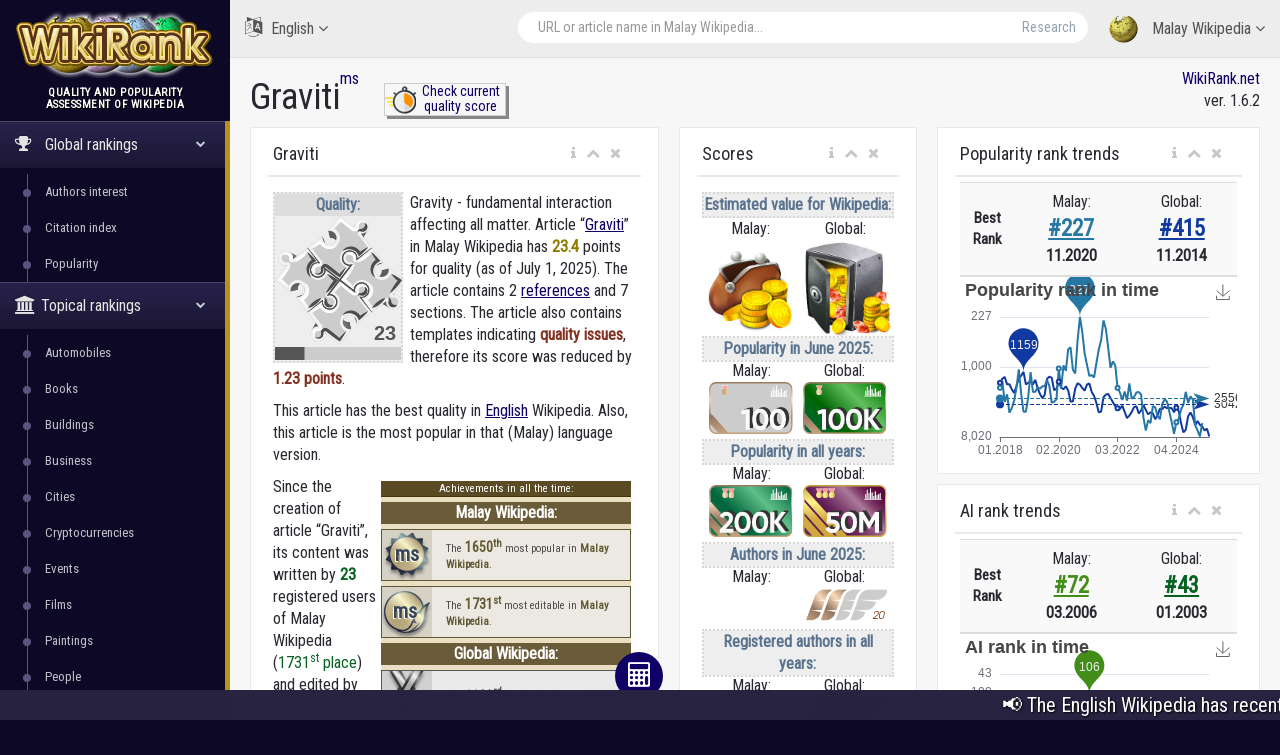

--- FILE ---
content_type: text/html; charset=utf-8
request_url: https://wikirank.net/ms/Graviti
body_size: 31846
content:


<!DOCTYPE html>

<html lang="en">
  <head>
    <meta http-equiv="Content-Type" content="text/html; charset=UTF-8">
    <meta charset="utf-8">
    <meta http-equiv="X-UA-Compatible" content="IE=edge">
    <meta name="viewport" content="width=device-width, initial-scale=1">

<link rel="apple-touch-icon" sizes="76x76" href="/apple-touch-icon.png">
<link rel="icon" type="image/png" sizes="32x32" href="/favicon-32x32.png">
<link rel="icon" type="image/png" sizes="16x16" href="/favicon-16x16.png">
<link rel="manifest" href="/site.webmanifest">
<link rel="mask-icon" href="/safari-pinned-tab.svg" color="#5bbad5">
<meta name="msapplication-TileColor" content="#da532c">
<meta name="theme-color" content="#ffffff">


    <title>Graviti - Malay Wikipedia | WikiRank</title>

	<meta property="fb:pages" content="947903935240626" />
	<meta property="og:title" content="Graviti - Malay Wikipedia | WikiRank" />
	<meta property="og:url" content="https://wikirank.net/ms/Graviti" />
	<meta property="og:image" content="https://wikirank.net/img/wikirank-ms-11014.jpg" />
	<meta property="vk:title" content="Graviti - Malay Wikipedia | WikiRank" />
	<meta property="vk:url" content="https://wikirank.net/ms/Graviti" />
	<meta property="vk:image" content="https://wikirank.net/img/wikirank-ms-11014.jpg" />
	<meta property="twitter:card" content="summary_large_image" />
	<meta property="twitter:site" content="@wikiranknet" />
	<meta property="twitter:title" content="Graviti - Malay Wikipedia | WikiRank" />
	<meta property="twitter:image" content="https://wikirank.net/img/wikirank-ms-11014.jpg" />
	<meta property="twitter:url" content="https://wikirank.net/ms/Graviti" />
<meta name="description" content="Gravity - fundamental interaction affecting all matter. Article Graviti in Malay Wikipedia has 23.4053 points for quality." />
	<meta property="twitter:description" content="Gravity - fundamental interaction affecting all matter. Article Graviti in Malay Wikipedia has 23.4053 points for quality." />
	<meta property="og:description" content="Gravity - fundamental interaction affecting all matter. Article Graviti in Malay Wikipedia has 23.4053 points for quality." />
	<meta property="vk:description" content="Gravity - fundamental interaction affecting all matter. Article Graviti in Malay Wikipedia has 23.4053 points for quality." />



<script src="/js/progressbar.js"></script> <link rel="canonical" href="https://wikirank.net/ms/Graviti" />

<link rel="prev" title="Newton" href="https://wikirank.net/ms/Newton" />
<link rel="next" title="Sulawesi Selatan" href="https://wikirank.net/ms/Sulawesi_Selatan" />

    <link href="/css/bootstrap.min.css" rel="stylesheet">
    <link href="/css/fonts/css/font-awesome.min.css" rel="stylesheet">
<script src="/js/echarts.min.js"></script>
    <link href="/css/custom.min.css?ver=1.24" rel="stylesheet">

<link rel="stylesheet" href="https://fonts.googleapis.com/css?family=UnifrakturMaguntia">
<link href='https://fonts.googleapis.com/css?family=Roboto Condensed' rel='stylesheet'>
<link rel="stylesheet" href="/js/math/jqmath-0.4.3.css">

  </head>

  <body class="nav-md">
<style>body {color: #292830; background:#0C0826;} a.stan {color: #43414C;} a {color: #0E0066;} a:hover {color: #1f00eb;} .nav_title, .left_col {background: #0C0826;} .ticker-wrap {background-color: #272340;} .nav-md ul.nav.child_menu li::before {background: #595380;} .nav-md ul.nav.child_menu li::after {border-left: 1px solid #595380;} .socc {color: #9B98B2;} .nav.side-menu > li.active > a {background:linear-gradient(#28224C,#1B1733),#0C0826;} .boxrank {background-color: #F0EDFF; border:#241680 1px solid;} .boxrank2 {background-color: #B7B2D9;} .boxrank3 {color: #241680;} a.button1 {background: #0E0066;} a.button1:hover {background: #1B00CC;} .formula {color:#0E0066;} </style>    <div class="container body">
      <div class="main_container">
        <div class="col-md-3 left_col">
          <div class="left_col scroll-view">
            <div class="navbar nav_title" style="border: 0;">
              <a href="/" class="site_title">
<img src="/images/newlogo.png" alt="WikiRank - quality and popularity assessment of Wikipedia" title="WikiRank - quality and popularity assessment of Wikipedia" style="margin:5px;" /> <span>WikiRank</span></a>
            </div>

            <div class="clearfix"></div>

                  <!-- sidebar menu -->
            <div id="sidebar-menu" class="main_menu_side hidden-print main_menu">
              <div class="menu_section">
                <h3 style="text-align:center; padding-left: 0;">
Quality and popularity <br />assessment of Wikipedia</h3>
                <ul class="nav side-menu">
                  <li class="active"><a><i class="fa fa-trophy"></i>
Global rankings                   <span class="fa fa-chevron-down"></span></a>
                    <ul class="nav child_menu" style="display:block;">
<li><a href="/ai">Authors interest</a></li><li><a href="/ci">Citation index</a></li><li><a href="/top">Popularity</a></li>
</ul>
</li>

<li class="active"><a><i class="fa fa-university"></i>Topical rankings<span class="fa fa-chevron-down"></span></a>   <ul class="nav child_menu" style="display:block;"><li><a href="/automobile">Automobiles</a></li><li><a href="/book">Books</a></li><li><a href="/building">Buildings</a></li><li><a href="/business">Business</a></li><li><a href="/city">Cities</a></li><li><a href="/crypto">Cryptocurrencies</a></li><li><a href="/event">Events</a></li><li><a href="/film">Films</a></li><li><a href="/painting">Paintings</a></li><li><a href="/human">People</a></li><li><a href="/programming">Programming languages</a></li><li><a href="/shop">Shops</a></li><li><a href="/software">Software</a></li><li><a href="/taxon">Taxon</a></li><li><a href="/tvseries">Television series</a></li><li><a href="/university">Universities</a></li><li><a href="/videogame">Video games</a></li><li><a href="/website">Websites</a></li></ul></li>                  <li class="active"><a><i class="fa fa-home"></i>
Local rankings                   <span class="fa fa-chevron-down"></span></a>
                    <ul class="nav child_menu" style="display:block;">
<li><a href="/ar">ar - Arabic Wikipedia</a></li><li><a href="/az">az - Azerbaijani Wikipedia</a></li><li><a href="/be">be - Belarusian Wikipedia</a></li><li><a href="/bg">bg - Bulgarian Wikipedia</a></li><li><a href="/ca">ca - Catalan Wikipedia</a></li><li><a href="/cs">cs - Czech Wikipedia</a></li><li><a href="/da">da - Danish Wikipedia</a></li><li><a href="/de">de - German Wikipedia</a></li><li><a href="/el">el - Greek Wikipedia</a></li><li><a href="/en">en - English Wikipedia</a></li><li><a href="/eo">eo - Esperanto Wikipedia</a></li><li><a href="/es">es - Spanish Wikipedia</a></li><li><a href="/et">et - Estonian Wikipedia</a></li><li><a href="/eu">eu - Basque Wikipedia</a></li><li><a href="/fa">fa - Persian Wikipedia</a></li><li><a href="/fi">fi - Finnish Wikipedia</a></li><li><a href="/fr">fr - French Wikipedia</a></li><li><a href="/gl">gl - Galician Wikipedia</a></li><li><a href="/he">he - Hebrew Wikipedia</a></li><li><a href="/hi">hi - Hindi Wikipedia</a></li><li><a href="/hr">hr - Croatian Wikipedia</a></li><li><a href="/hu">hu - Hungarian Wikipedia</a></li><li><a href="/hy">hy - Armenian Wikipedia</a></li><li><a href="/id">id - Indonesian Wikipedia</a></li><li><a href="/it">it - Italian Wikipedia</a></li><li><a href="/ja">ja - Japanese Wikipedia</a></li><li><a href="/ka">ka - Georgian Wikipedia</a></li><li><a href="/kk">kk - Kazakh Wikipedia</a></li><li><a href="/ko">ko - Korean Wikipedia</a></li><li><a href="/la">la - Latin Wikipedia</a></li><li><a href="/lt">lt - Lithuanian Wikipedia</a></li><li class="current-page"><a href="/ms">ms - Malay Wikipedia</a></li><li><a href="/nl">nl - Dutch Wikipedia</a></li><li><a href="/nn">nn - Norwegian (Nynorsk) Wikipedia</a></li><li><a href="/no">no - Norwegian Wikipedia</a></li><li><a href="/pl">pl - Polish Wikipedia</a></li><li><a href="/pt">pt - Portuguese Wikipedia</a></li><li><a href="/ro">ro - Romanian Wikipedia</a></li><li><a href="/ru">ru - Russian Wikipedia</a></li><li><a href="/sh">sh - Serbo-Croatian Wikipedia</a></li><li><a href="/simple">simple - Simple English Wikipedia</a></li><li><a href="/sk">sk - Slovak Wikipedia</a></li><li><a href="/sl">sl - Slovenian Wikipedia</a></li><li><a href="/sr">sr - Serbian Wikipedia</a></li><li><a href="/sv">sv - Swedish Wikipedia</a></li><li><a href="/ta">ta - Tamil Wikipedia</a></li><li><a href="/th">th - Thai Wikipedia</a></li><li><a href="/tr">tr - Turkish Wikipedia</a></li><li><a href="/uk">uk - Ukrainian Wikipedia</a></li><li><a href="/ur">ur - Urdu Wikipedia</a></li><li><a href="/uz">uz - Uzbek Wikipedia</a></li><li><a href="/vi">vi - Vietnamese Wikipedia</a></li><li><a href="/vo">vo - Volapük Wikipedia</a></li><li><a href="/zh">zh - Chinese Wikipedia</a></li><li><a href="/zhminnan">zhminnan - Min Nan Wikipedia</a></li>
                    </ul>
                  </li>
                                      <li><a><i class="fa fa-sitemap"></i> WikiRank.net <span class="fa fa-chevron-down"></span></a>
                    <ul class="nav child_menu">
                        <li><a href="https://blog.wikirank.net">Blog.WikiRank</a></li>
                        <li><a href="http://live.wikirank.net">Live.WikiRank</a></li>
                        <li><a href="https://api.wikirank.net">API.WikiRank</a></li>
                        <li><a href="http://cite.wikirank.net">Cite.WikiRank</a></li>
                        <li><a href="http://cite2.wikirank.net">Cite2.WikiRank</a></li>
                        <li><a href="http://top.wikirank.net">Top.WikiRank</a></li>
                        <li><a href="http://ci.wikirank.net">CI.WikiRank</a></li>
                        <li><a href="http://web.wikirank.net">Web.WikiRank</a></li>
                    </ul>
                  </li>

                </ul>
              </div>

            </div>
            <!-- /sidebar menu -->

        
           
          </div>
        </div>

        <!-- top navigation -->
        <div class="top_nav">
          <div class="nav_menu">





            <nav>

              <ul class="nav navbar-nav navbar-right">
                <li class="">
                  <a href="javascript:;" class="user-profile dropdown-toggle" data-toggle="dropdown" aria-expanded="false">
                    <img src="/images/logo.png" />
Malay Wikipedia                    <span class=" fa fa-angle-down"></span>
                  </a>
                  <ul class="dropdown-menu dropdown-usermenu pull-right" style="width: 250px; height: 200px; overflow: auto;">

<li><a href="/ar">ar - Arabic Wikipedia</a></li><li><a href="/az">az - Azerbaijani Wikipedia</a></li><li><a href="/be">be - Belarusian Wikipedia</a></li><li><a href="/bg">bg - Bulgarian Wikipedia</a></li><li><a href="/ca">ca - Catalan Wikipedia</a></li><li><a href="/cs">cs - Czech Wikipedia</a></li><li><a href="/da">da - Danish Wikipedia</a></li><li><a href="/de">de - German Wikipedia</a></li><li><a href="/el">el - Greek Wikipedia</a></li><li><a href="/en">en - English Wikipedia</a></li><li><a href="/eo">eo - Esperanto Wikipedia</a></li><li><a href="/es">es - Spanish Wikipedia</a></li><li><a href="/et">et - Estonian Wikipedia</a></li><li><a href="/eu">eu - Basque Wikipedia</a></li><li><a href="/fa">fa - Persian Wikipedia</a></li><li><a href="/fi">fi - Finnish Wikipedia</a></li><li><a href="/fr">fr - French Wikipedia</a></li><li><a href="/gl">gl - Galician Wikipedia</a></li><li><a href="/he">he - Hebrew Wikipedia</a></li><li><a href="/hi">hi - Hindi Wikipedia</a></li><li><a href="/hr">hr - Croatian Wikipedia</a></li><li><a href="/hu">hu - Hungarian Wikipedia</a></li><li><a href="/hy">hy - Armenian Wikipedia</a></li><li><a href="/id">id - Indonesian Wikipedia</a></li><li><a href="/it">it - Italian Wikipedia</a></li><li><a href="/ja">ja - Japanese Wikipedia</a></li><li><a href="/ka">ka - Georgian Wikipedia</a></li><li><a href="/kk">kk - Kazakh Wikipedia</a></li><li><a href="/ko">ko - Korean Wikipedia</a></li><li><a href="/la">la - Latin Wikipedia</a></li><li><a href="/lt">lt - Lithuanian Wikipedia</a></li><li><a href="/ms">ms - Malay Wikipedia</a></li><li><a href="/nl">nl - Dutch Wikipedia</a></li><li><a href="/nn">nn - Norwegian (Nynorsk) Wikipedia</a></li><li><a href="/no">no - Norwegian Wikipedia</a></li><li><a href="/pl">pl - Polish Wikipedia</a></li><li><a href="/pt">pt - Portuguese Wikipedia</a></li><li><a href="/ro">ro - Romanian Wikipedia</a></li><li><a href="/ru">ru - Russian Wikipedia</a></li><li><a href="/sh">sh - Serbo-Croatian Wikipedia</a></li><li><a href="/simple">simple - Simple English Wikipedia</a></li><li><a href="/sk">sk - Slovak Wikipedia</a></li><li><a href="/sl">sl - Slovenian Wikipedia</a></li><li><a href="/sr">sr - Serbian Wikipedia</a></li><li><a href="/sv">sv - Swedish Wikipedia</a></li><li><a href="/ta">ta - Tamil Wikipedia</a></li><li><a href="/th">th - Thai Wikipedia</a></li><li><a href="/tr">tr - Turkish Wikipedia</a></li><li><a href="/uk">uk - Ukrainian Wikipedia</a></li><li><a href="/ur">ur - Urdu Wikipedia</a></li><li><a href="/uz">uz - Uzbek Wikipedia</a></li><li><a href="/vi">vi - Vietnamese Wikipedia</a></li><li><a href="/vo">vo - Volapük Wikipedia</a></li><li><a href="/zh">zh - Chinese Wikipedia</a></li><li><a href="/zhminnan">zhminnan - Min Nan Wikipedia</a></li>                    

                  </ul>
                </li>

<li style="width: 55%;">
<form action="/go.php" method="get">
<div class="pull-right top_search" style="margin-top:10px; width: 100%;">
                  <div class="input-group">

                    <input class="form-control search-field" placeholder="URL or article name in Malay Wikipedia..." name="articlename" value="" type="text" id="poiskk">
                    <input type="hidden" name="language" value="ms">
                    <span class="input-group-btn">
                      <button class="btn btn-default" type="submit">Research</button>
                    </span>
                  </div>
                </div>
</form>
</li>


<li style="width: 160px; float:left">
<a href="javascript:;" class="user-profile dropdown-toggle" data-toggle="dropdown" aria-expanded="false">
                    <i class="fa fa-language" style="font-size: 20px; margin-right: 5px;"> </i> English                    <span class="fa fa-angle-down"></span>
                  </a><style>
                    .userlangde:hover{border-right: #6600CC 5px solid;}
                    .userlangen:hover{border-right: #1B00CC 5px solid;}
                    .userlanges:hover{border-right: #0030CC 5px solid;}
                    .userlangfr:hover{border-right: #007ACC 5px solid;}
                    .userlangit:hover{border-right: #00a8ad 5px solid;}
                    .userlangja:hover{border-right: #00CC88 5px solid;}
                    .userlangpl:hover{border-right: #00a130 5px solid;}
                    .userlangpt:hover{border-right: #0cb900 5px solid;}
                    .userlangru:hover{border-right: #46a100 5px solid;}
                    .userlangzh:hover{border-right: #87a800 5px solid;}
                  </style>
                  <ul class="dropdown-menu" style="width: 120px; overflow: auto; backround: #CCCCCC; font-size: 16px;">
                    <li class="userlangde"><a href="https://de.wikirank.net/ms/Graviti">de - Deutsch</a></li>                                        <li class="userlanges"><a href="https://es.wikirank.net/ms/Graviti">es - Español</a></li>                    <li class="userlangfr"><a href="https://fr.wikirank.net/ms/Graviti">fr - Français</a></li>                    <li class="userlangit"><a href="https://it.wikirank.net/ms/Graviti">it - Italiano</a></li>                    <li class="userlangja"><a href="https://ja.wikirank.net/ms/Graviti">ja - 日本語</a></li>                    <li class="userlangpl"><a href="https://pl.wikirank.net/ms/Graviti">pl - Polski</a></li>                    <li class="userlangpt"><a href="https://pt.wikirank.net/ms/Graviti">pt - Português</a></li>                    <li class="userlangru"><a href="https://ru.wikirank.net/ms/Graviti">ru - Русский</a></li>                    <li class="userlangzh"><a href="https://zh.wikirank.net/ms/Graviti">zh - 中文</a></li>
</ul>
</li>
              </ul>
            </nav>
          </div>
        </div>
        <!-- /top navigation -->

        <!-- page content -->
        <div class="right_col" role="main">
          <div class="">
            <div class="page-title">

              <div class="title_left">
                <h1 style="float:left;">Graviti</h1>  <p> <a href="/ms" title="Malay Wikipedia">ms</a></p>
 <style>
 .nacisnijguzik{float:left; text-align:center; width:122px; margin-left: 44px; border: #ccc 1px solid; box-shadow: 3px 3px #888888; font-size: 14px; line-height: 1.1; margin-top: -17px;}
 .nacisnijguzik:hover{margin-left: 46px; margin-top: -15px; box-shadow: 1px 1px #888888;}
 </style>
<div class="nacisnijguzik">
<a href="https://live.wikirank.net/ms/Graviti" rel="nofollow"><img src="/img/time.png" style="float:left;"/><div>Check current<br /> quality score</div></a></div>

 
              </div>

              <div class="title_right" style="text-align:right;"><a href="https://wikirank.net" title="Quality and popularity assessment of Wikipedia articles">WikiRank.net</a><br />ver. 1.6.2</div>







            </div>
            
            <div class="clearfix"></div>


<script src="https://ajax.googleapis.com/ajax/libs/jquery/2.1.3/jquery.min.js"></script>
<link rel="stylesheet" href="https://ajax.googleapis.com/ajax/libs/jqueryui/1.11.3/themes/smoothness/jquery-ui.css" />
<script src="https://ajax.googleapis.com/ajax/libs/jqueryui/1.11.3/jquery-ui.min.js"></script>
<script type="text/javascript">
$("#poiskk").autocomplete({
    source: function(request, response) {
        console.log(request.term);
        $.ajax({
            url: "https://ms.wikipedia.org/w/api.php",
            dataType: "jsonp",
            data: {
                'action': "opensearch",
                'format': "json",
                'search': request.term
            },
            success: function(data) {
                response(data[1]);
            }
        });
    }
});
</script>
            <div class="row">



<div class="col-md-5 col-sm-5 col-xs-12">
                <div class="x_panel" itemscope itemtype ="https://schema.org/Thing">
                  <div class="x_title">
                    <h2 itemprop="name">Graviti</h2>
                    <ul class="nav navbar-right panel_toolbox">
                      <li class="dropdown"><a href="#" class="dropdown-toggle" data-toggle="dropdown" role="button" aria-expanded="false"><i class="fa fa-info"></i></a><ul class="dropdown-menu" role="menu">
                          <li>Information about assessment of Wikipedia article &quot;Graviti&quot; in Malay language.</li></ul></li>
                      <li><a class="collapse-link"><i class="fa fa-chevron-up"></i></a></li>
                      <li><a class="close-link"><i class="fa fa-close"></i></a></li>
                    </ul>
                    <div class="clearfix"></div>
                  </div>
                  <div class="x_content">

<div class="bqualitys2" style="width:130px; height: 154px; margin:0 7px 13px 0;"><div style="color: #5A738E; font-weight: bold; text-align: center; background-color:#eeeeee; border:2px dotted #d7d7d7;"><div style="text-align: center; background-color:#dddddd;">Quality:</div><img src="/images/puzzle2/128/20.png" /><div id="container2" style="margin-top: 0; margin-bottom: -5px; text-align:center;"></div></div></div><p><span itemprop="description">Gravity - fundamental interaction affecting all matter.  Article &ldquo;<a href="https://ms.wikipedia.org/wiki/Graviti" target="_blank">Graviti</a>&rdquo; in Malay Wikipedia</span> has <strong itemprop="ratingValue" style="color:#937b01;">23.4</strong> points for quality (as of July 1, 2025).<!--, <strong style="color:#3b5782;">125</strong> points for popularity and <strong style="color:#4e8235;">23</strong> points for Authors&rsquo; Interest (AI).--> 
The article contains 2 <a href="https://bestref.net/wikipedia/ms/Graviti">references</a> and 7 sections. The article also contains templates indicating <strong style="color:#823021;">quality issues</strong>, therefore its score was reduced by <strong style="color:#823021;">1.23 points</strong>. <p>This article has the best quality in <a href="/en/Gravity">English</a> Wikipedia. Also, this article is the most popular in that (Malay) language version. </p><div style="clear:both;"></div><div style="font-size: 11px; margin: 5px; width:250px;float:right;">
<style>
.textbox {display:flex; height:50px;}
.textbox a {text-decoration: none;}
.boxrank {background-color: #f0e9d7; border:#6c5b02 1px solid; margin-bottom: 5px; display: block; width: 250px; height: 52px; color: #4d4d4d;}
.boxrank2 {background-color: #e1e9f9; border:#014893 1px solid; margin-bottom: 5px; display: block; width: 250px; height: 52px; color: #4d4d4d;}
.boxtext {font-weight: bold; color: #6c5b02;}
.boxtext2 {font-weight: bold; color: #0f3c75;}
.boxtext:hover {color: #884d00; text-decoration: underline;}
.boxtext2:hover {color: #0560d2; text-decoration: underline;}
.boxrank:hover, .boxrank2:hover {filter: grayscale(0) !important;}
</style>
     
<div style="background-color:#eadec3;"><div style="text-align:center; width: 100%; border-bottom: 1px solid #483302; background-color: #5B4B24; color:#ffffff;">Achievements in all the time:</div>
<div style="text-align:center; font-weight:bold; font-size: 16px; background-color: #6A5C39; color:#ffffff; margin-top: 5px; margin-bottom: 5px;">Malay Wikipedia:</div><div style="filter: grayscale(58.25%);" class="boxrank">
<div style="background-image: url('/ranks/all1_lang.png'); background-repeat: no-repeat; margin-right: 10px; float:left; width: 50px; height: 50px; background-color: #ddd1b3; font-size: 20px; padding-top: 10px; text-align: center;">
<a href="/top/ms/17#rnk1650" style="text-decoration: none;"><span style="text-shadow: -1px 1px #ffffff; color: #294773; font-weight: bold;">ms</span></a></div>
<div class="textbox"><div style="margin:auto 4px;">The <a href="/top/ms/17#rnk1650"><span style="font-size: 14px;" class="boxtext">1650<sup>th</sup></span></a> most popular in  <a href="/top/ms/17#rnk1650"><span class="boxtext">Malay Wikipedia</span></a>.</div></div></div><div style="filter: grayscale(58.66%);" class="boxrank">
<div style="background-image: url('/ranks/air1_lang.png'); background-repeat: no-repeat; margin-right: 10px; float:left; width: 50px; height: 50px; background-color: #ddd1b3; font-size: 20px; padding-top: 10px; text-align: center;">
<a href="/ai/ms/18#rnk1731" style="text-decoration: none; margin-right:5px;"><span style="text-shadow: -1px 1px #ffffff; color: #294773; font-weight: bold;">ms</span></a></div>
<div class="textbox"><div style="margin:auto 4px;">The <a href="/ai/ms/18#rnk1731"><span style="font-size: 14px;" class="boxtext">1731<sup>st</sup></span></a> most editable in  <a href="/ai/ms/18#rnk1731"><span class="boxtext">Malay Wikipedia</span></a>.</div></div></div><div style="text-align:center; font-weight:bold; font-size: 16px; background-color: #6A5C39; color:#ffffff; margin-top: 5px; margin-bottom: 5px;">Global Wikipedia:</div><div style="filter: grayscale(100%);" class="boxrank">
<div style="margin-right: 10px; float:left; width: 50px; height: 50px; background-color: #ddd1b3;"><a href="/top/12#rnk1123"><img src="/ranks/all1.png" /></a></div>
<div class="textbox"><div style="margin:auto 4px;">The <a href="/top/12#rnk1123"><span style="font-size: 14px;" class="boxtext">1123<sup>rd</sup></span></a> most popular in  <a href="/top/12#rnk1123"><span class="boxtext">all topics</span></a>.</div></div></div><div style="filter: grayscale(95.2%);" class="boxrank">
<div style="margin-right: 10px; float:left; width: 50px; height: 50px; background-color: #ddd1b3;"><a href="/ai/10#rnk952"><img src="/ranks/air1.png" /></a></div>
<div class="textbox"><div style="margin:auto 4px;">The <a href="/ai/10#rnk952"><span style="font-size: 14px;" class="boxtext">952<sup>nd</sup></span></a> most popular in  <a href="/ai/10#rnk952"><span class="boxtext">AI</span></a>.</div></div></div></div>     
<div style="background-color:#d6e0f7;"><div style="text-align:center; width: 100%; border-bottom: 1px solid #163759; background-color: #3A5066; color:#ffffff;">Achievements in the last month:</div>
<div style="text-align:center; font-weight:bold; font-size: 16px; background-color: #50677D; color:#ffffff; margin-top: 5px; margin-bottom: 5px;">Global Wikipedia:</div><div style="filter: grayscale(100%);" class="boxrank2">
<div style="margin-right: 10px; float:left; width: 50px; height: 50px; background-color: #c6cef4;"><a href="/top/2025-06/"><img src="/ranks/all1.png" /></a></div>
<div class="textbox"><div style="margin:auto 4px;">The <a href="/top/2025-06/"><span style="font-size: 14px;" class="boxtext2">7880<sup>th</sup></span></a> most popular in  <a href="/top/2025-06/"><span class="boxtext2">all topics</span></a> in the last month.</div></div></div></div></div><p>Since the creation of article &ldquo;Graviti&rdquo;, its content was written by <span style="color: #056322; font-weight: bold;">23</span> registered users of Malay Wikipedia (<a href="/ai/ms/18#rnk1731" style="color: #056322; text-decoration: none">1731<sup>st</sup> place</a>) and edited by <span style="color: #056322; font-weight: bold;">6457</span> registered Wikipedia users in all languages (<a href="/ai/all/10#rnk952" style="color: #056322; text-decoration: none">952<sup>nd</sup> place</a>).</p> <p>The article is cited <span style="color: #6b447b; font-weight: bold;">247</span> times in Malay Wikipedia and cited <span style="color: #6b447b; font-weight: bold;">34908</span> times in all languages (<a href="/ci/47#rnk4679" style="color: #6b447b; text-decoration: none">4679<sup>th</sup> place</a>).</p> 
</p>
<style>
ul.rankhist {
padding: 0;
margin-left: 13px;
}
</style>
<p>The highest Authors Interest rank from 2001:</p><ul class="rankhist"><li>Local (Malay): <span style="color:#428e19;font-weight:bold; font-size: 15px;">&#35;72</span> in March 2006</li><li>Global: <span style="color:#056322;font-weight:bold; font-size: 15px;">&#35;43</span> in January 2003</li></ul><p>The highest popularity rank from 2008:</p><ul class="rankhist"><li>Local (Malay): <span style="color:#2777a5;font-weight:bold; font-size: 15px;">&#35;227</span> in November 2020</li><li>Global: <span style="color:#113aa0;font-weight:bold; font-size: 15px;">&#35;415</span> in November 2014</li></ul><p>There are 54 language versions for this article in the WikiRank database (of the considered 55 Wikipedia language editions).</p><p>The quality and popularity assessment was based on Wikipédia dumps from July 1, 2025 (including revision history and pageviews for previous years). <!--Query time 0.2698 sec. --></p>  

<p>The table below shows the language versions of the article with the highest quality.</p> </div>
</div>


<div class="x_panel">
                  <div class="x_title">
                    <h2>Languages with the highest quality</h2>
                    <ul class="nav navbar-right panel_toolbox">
                      <li class="dropdown"><a href="#" class="dropdown-toggle" data-toggle="dropdown" role="button" aria-expanded="false"><i class="fa fa-info"></i></a><ul class="dropdown-menu" role="menu">
                          <li>Language versions of the article with the highest quality</li></ul></li>
                      <li><a class="collapse-link"><i class="fa fa-chevron-up"></i></a></li>
                      <li><a class="close-link"><i class="fa fa-close"></i></a></li>
                    </ul>
                    <div class="clearfix"></div>
                  </div>
                  <div class="x_content">


<style>
#dccquality {display: none;}
#dccpop {display: none;}
#dccpop2 {display: none;}
#dccai {display: none;}
#dccai2 {display: none;}
#dcccit {display: none;}
.btnmore {cursor:pointer; width:100%; text-align: center; margin-top: -20px; display: block; border-top: 1px solid #ccc; background-color:#f2f2f2;}
</style>


<table class="table table-striped projects table-hover quatab">
                      <thead>
                        <tr>
                          <th style="width: 1%">#</th><th style="text-align:center">Language</th><th style="text-align:center">Quality grade</th><th style="text-align:center">Quality score</th>                          
                        </tr>
                      </thead>
                      <tbody>
<tr><td>1</td><td><a href="/en/Gravity">English (en)</a><br /><small>Gravity</small></td><td style="text-align:center;"><div class="qualitys"><img src="/images/puzzle/32/90.png" /></div></td><td class="project_progress" style="text-align:center;"><div class="progrr"><div class="progress-bar bg-orange" role="progressbar" data-transitiongoal="92.8893" style="width: 92.8893%;" aria-valuenow="56"></div></div><small>92.8893</small></td></tr><tr><td>2</td><td><a href="/pt/Gravidade">Portuguese (pt)</a><br /><small>Gravidade</small></td><td style="text-align:center;"><div class="qualitys"><img src="/images/puzzle/32/85.png" /></div></td><td class="project_progress" style="text-align:center;"><div class="progrr"><div class="progress-bar bg-orange" role="progressbar" data-transitiongoal="85.3023" style="width: 85.3023%;" aria-valuenow="56"></div></div><small>85.3023</small></td></tr><tr><td>3</td><td><a href="/eo/Gravito">Esperanto (eo)</a><br /><small>Gravito</small></td><td style="text-align:center;"><div class="qualitys"><img src="/images/puzzle/32/80.png" /></div></td><td class="project_progress" style="text-align:center;"><div class="progrr"><div class="progress-bar bg-orange" role="progressbar" data-transitiongoal="83.3932" style="width: 83.3932%;" aria-valuenow="56"></div></div><small>83.3932</small></td></tr><tr><td>4</td><td><a href="/la/Gravitas_(physica)">Latin (la)</a><br /><small>Gravitas (physica)</small></td><td style="text-align:center;"><div class="qualitys"><img src="/images/puzzle/32/80.png" /></div></td><td class="project_progress" style="text-align:center;"><div class="progrr"><div class="progress-bar bg-orange" role="progressbar" data-transitiongoal="81.5249" style="width: 81.5249%;" aria-valuenow="56"></div></div><small>81.5249</small></td></tr><tr><td>5</td><td><a href="/et/Gravitatsioon">Estonian (et)</a><br /><small>Gravitatsioon</small></td><td style="text-align:center;"><div class="qualitys"><img src="/images/puzzle/32/60.png" /></div></td><td class="project_progress" style="text-align:center;"><div class="progrr"><div class="progress-bar bg-orange" role="progressbar" data-transitiongoal="60.4399" style="width: 60.4399%;" aria-valuenow="56"></div></div><small>60.4399</small></td></tr></tbody><tbody id="dccquality"><tr><td>6</td><td><a href="/vi/Tương_tác_hấp_dẫn">Vietnamese (vi)</a><br /><small>Tương tác hấp dẫn</small></td><td style="text-align:center;"><div class="qualitys"><img src="/images/puzzle/32/55.png" /></div></td><td class="project_progress" style="text-align:center;"><div class="progrr"><div class="progress-bar bg-orange" role="progressbar" data-transitiongoal="58.3094" style="width: 58.3094%;" aria-valuenow="56"></div></div><small>58.3094</small></td></tr><tr><td>7</td><td><a href="/simple/Gravity">Simple English (simple)</a><br /><small>Gravity</small></td><td style="text-align:center;"><div class="qualitys"><img src="/images/puzzle/32/55.png" /></div></td><td class="project_progress" style="text-align:center;"><div class="progrr"><div class="progress-bar bg-orange" role="progressbar" data-transitiongoal="57.7792" style="width: 57.7792%;" aria-valuenow="56"></div></div><small>57.7792</small></td></tr><tr><td>8</td><td><a href="/de/Gravitation">German (de)</a><br /><small>Gravitation</small></td><td style="text-align:center;"><div class="qualitys"><img src="/images/puzzle/32/55.png" /></div></td><td class="project_progress" style="text-align:center;"><div class="progrr"><div class="progress-bar bg-orange" role="progressbar" data-transitiongoal="55.7941" style="width: 55.7941%;" aria-valuenow="56"></div></div><small>55.7941</small></td></tr><tr><td>9</td><td><a href="/sh/Gravitacija">Serbo-Croatian (sh)</a><br /><small>Gravitacija</small></td><td style="text-align:center;"><div class="qualitys"><img src="/images/puzzle/32/55.png" /></div></td><td class="project_progress" style="text-align:center;"><div class="progrr"><div class="progress-bar bg-orange" role="progressbar" data-transitiongoal="55.2845" style="width: 55.2845%;" aria-valuenow="56"></div></div><small>55.2845</small></td></tr><tr><td>10</td><td><a href="/bg/Гравитация">Bulgarian (bg)</a><br /><small>Гравитация</small></td><td style="text-align:center;"><div class="qualitys"><img src="/images/puzzle/32/50.png" /></div></td><td class="project_progress" style="text-align:center;"><div class="progrr"><div class="progress-bar bg-orange" role="progressbar" data-transitiongoal="54.7432" style="width: 54.7432%;" aria-valuenow="56"></div></div><small>54.7432</small></td></tr>                      </tbody>
                    </table>
<a onclick="showdccquality()" id="dccqualitybtn" class="btnmore">More...</a>
<script>
var dots1 = document.getElementById("dccquality");
var btnText1 = document.getElementById("dccqualitybtn");
dots1.style.display = "none";
function showdccquality() {

if (dots1.style.display === "none"){
dots1.style.display = "table-row-group";
btnText1.innerHTML = "Less...";
}
else {
dots1.style.display = "none";
btnText1.innerHTML = "More...";
}
}
</script>

<p>The following table shows the most popular language versions of the article.</p>
</div>
</div>


<div class="x_panel">
                  <div class="x_title">
                    <h2>Most popular in all the time</h2>
                    <ul class="nav navbar-right panel_toolbox">
                      <li class="dropdown"><a href="#" class="dropdown-toggle" data-toggle="dropdown" role="button" aria-expanded="false"><i class="fa fa-info"></i></a><ul class="dropdown-menu" role="menu">
                          <li>Most popular languages of the article in all the time</li></ul></li>
                      <li><a class="collapse-link"><i class="fa fa-chevron-up"></i></a></li>
                      <li><a class="close-link"><i class="fa fa-close"></i></a></li>
                    </ul>
                    <div class="clearfix"></div>
                  </div>
                  <div class="x_content">
The most popular language versions of the article &quot;<strong>Graviti</strong>&quot; in <strong>all the time</strong><table class="table table-striped projects table-hover quatab">
                      <thead>
                        <tr>
                          <th style="width: 1%">#</th><th style="text-align:center">Language</th><th style="text-align:center">Popularity award</th><th style="text-align:center">Relative popularity</th>                        </tr>
                      </thead>
                      <tbody>
<tr><td>1</td><td><a href="/en/Gravity">English (en)</a><br /><small>Gravity</small></td>
<td style="text-align:center;"><div class="qualitys"><img src="/images/pop/18.svg" style="height:32px;" /></div></td><td class="project_progress" style="text-align:center;"><div class="progrr"><div class="progress-bar bg-blue" role="progressbar" data-transitiongoal="100" style="width: 100%;" aria-valuenow="100"></div></div><small>26 739 476</small></td></tr><tr><td>2</td><td><a href="/es/Gravedad">Spanish (es)</a><br /><small>Gravedad</small></td>
<td style="text-align:center;"><div class="qualitys"><img src="/images/pop/17.svg" style="height:32px;" /></div></td><td class="project_progress" style="text-align:center;"><div class="progrr"><div class="progress-bar bg-blue" role="progressbar" data-transitiongoal="62" style="width: 62%;" aria-valuenow="62"></div></div><small>16 497 239</small></td></tr><tr><td>3</td><td><a href="/de/Gravitation">German (de)</a><br /><small>Gravitation</small></td>
<td style="text-align:center;"><div class="qualitys"><img src="/images/pop/16.svg" style="height:32px;" /></div></td><td class="project_progress" style="text-align:center;"><div class="progrr"><div class="progress-bar bg-blue" role="progressbar" data-transitiongoal="22" style="width: 22%;" aria-valuenow="22"></div></div><small>5 946 113</small></td></tr><tr><td>4</td><td><a href="/ru/Гравитация">Russian (ru)</a><br /><small>Гравитация</small></td>
<td style="text-align:center;"><div class="qualitys"><img src="/images/pop/15.svg" style="height:32px;" /></div></td><td class="project_progress" style="text-align:center;"><div class="progrr"><div class="progress-bar bg-blue" role="progressbar" data-transitiongoal="17" style="width: 17%;" aria-valuenow="17"></div></div><small>4 675 130</small></td></tr><tr><td>5</td><td><a href="/pt/Gravidade">Portuguese (pt)</a><br /><small>Gravidade</small></td>
<td style="text-align:center;"><div class="qualitys"><img src="/images/pop/15.svg" style="height:32px;" /></div></td><td class="project_progress" style="text-align:center;"><div class="progrr"><div class="progress-bar bg-blue" role="progressbar" data-transitiongoal="14" style="width: 14%;" aria-valuenow="14"></div></div><small>3 718 090</small></td></tr></tbody><tbody id="dccpop"><tr><td>6</td><td><a href="/fr/Gravitation">French (fr)</a><br /><small>Gravitation</small></td>
<td style="text-align:center;"><div class="qualitys"><img src="/images/pop/15.svg" style="height:32px;" /></div></td><td class="project_progress" style="text-align:center;"><div class="progrr"><div class="progress-bar bg-blue" role="progressbar" data-transitiongoal="12" style="width: 12%;" aria-valuenow="12"></div></div><small>3 266 309</small></td></tr><tr><td>7</td><td><a href="/ja/重力">Japanese (ja)</a><br /><small>重力</small></td>
<td style="text-align:center;"><div class="qualitys"><img src="/images/pop/15.svg" style="height:32px;" /></div></td><td class="project_progress" style="text-align:center;"><div class="progrr"><div class="progress-bar bg-blue" role="progressbar" data-transitiongoal="10" style="width: 10%;" aria-valuenow="10"></div></div><small>2 672 821</small></td></tr><tr><td>8</td><td><a href="/pl/Grawitacja">Polish (pl)</a><br /><small>Grawitacja</small></td>
<td style="text-align:center;"><div class="qualitys"><img src="/images/pop/15.svg" style="height:32px;" /></div></td><td class="project_progress" style="text-align:center;"><div class="progrr"><div class="progress-bar bg-blue" role="progressbar" data-transitiongoal="10" style="width: 10%;" aria-valuenow="10"></div></div><small>2 615 320</small></td></tr><tr><td>9</td><td><a href="/it/Interazione_gravitazionale">Italian (it)</a><br /><small>Interazione gravitazionale</small></td>
<td style="text-align:center;"><div class="qualitys"><img src="/images/pop/15.svg" style="height:32px;" /></div></td><td class="project_progress" style="text-align:center;"><div class="progrr"><div class="progress-bar bg-blue" role="progressbar" data-transitiongoal="8" style="width: 8%;" aria-valuenow="8"></div></div><small>2 196 298</small></td></tr><tr><td>10</td><td><a href="/nl/Zwaartekracht">Dutch (nl)</a><br /><small>Zwaartekracht</small></td>
<td style="text-align:center;"><div class="qualitys"><img src="/images/pop/14.svg" style="height:32px;" /></div></td><td class="project_progress" style="text-align:center;"><div class="progrr"><div class="progress-bar bg-blue" role="progressbar" data-transitiongoal="6" style="width: 6%;" aria-valuenow="6"></div></div><small>1 518 658</small></td></tr>                      </tbody>
                    </table>

<a onclick="showdccpop()" id="dccpopbtn" class="btnmore">More...</a>
<script>
var dots2 = document.getElementById("dccpop");
var btnText2 = document.getElementById("dccpopbtn");
dots2.style.display = "none";
function showdccpop() {

if (dots2.style.display === "none"){
dots2.style.display = "table-row-group";
btnText2.innerHTML = "Less...";
}
else {
dots2.style.display = "none";
btnText2.innerHTML = "More...";
}
}
</script>


<p>The following table shows the language versions of the article with the highest popularity in the last month.</p>


                  </div>
                </div>








<div class="x_panel">
                  <div class="x_title">
                    <h2>Most popular in June 2025</h2>
                    <ul class="nav navbar-right panel_toolbox">
                      <li class="dropdown"><a href="#" class="dropdown-toggle" data-toggle="dropdown" role="button" aria-expanded="false"><i class="fa fa-info"></i></a><ul class="dropdown-menu" role="menu">
                          <li>Most popular languages of the article in June 2025</li></ul></li>
                      <li><a class="collapse-link"><i class="fa fa-chevron-up"></i></a></li>
                      <li><a class="close-link"><i class="fa fa-close"></i></a></li>
                    </ul>
                    <div class="clearfix"></div>
                  </div>
                  <div class="x_content">
The most popular language versions of the article &quot;<strong>Graviti</strong>&quot; in <strong>June 2025</strong><table class="table table-striped projects table-hover quatab">
                      <thead>
                        <tr>
                          <th style="width: 1%">#</th><th style="text-align:center">Language</th><th style="text-align:center">Popularity award</th><th style="text-align:center">Relative popularity</th>                        </tr>
                      </thead>
                      <tbody>
<tr><td>1</td><td><a href="/en/Gravity">English (en)</a><br /><small>Gravity</small></td>
<td style="text-align:center;"><div class="qualitys"><img src="/images/pop/10.svg" style="height:32px;" /></div></td><td class="project_progress" style="text-align:center;"><div class="progrr"><div class="progress-bar bg-blue" role="progressbar" data-transitiongoal="100" style="width: 100%;" aria-valuenow="100"></div></div><small>52 378</small></td></tr><tr><td>2</td><td><a href="/es/Gravedad">Spanish (es)</a><br /><small>Gravedad</small></td>
<td style="text-align:center;"><div class="qualitys"><img src="/images/pop/8.svg" style="height:32px;" /></div></td><td class="project_progress" style="text-align:center;"><div class="progrr"><div class="progress-bar bg-blue" role="progressbar" data-transitiongoal="24" style="width: 24%;" aria-valuenow="24"></div></div><small>12 334</small></td></tr><tr><td>3</td><td><a href="/ru/Гравитация">Russian (ru)</a><br /><small>Гравитация</small></td>
<td style="text-align:center;"><div class="qualitys"><img src="/images/pop/8.svg" style="height:32px;" /></div></td><td class="project_progress" style="text-align:center;"><div class="progrr"><div class="progress-bar bg-blue" role="progressbar" data-transitiongoal="19" style="width: 19%;" aria-valuenow="19"></div></div><small>9 879</small></td></tr><tr><td>4</td><td><a href="/de/Gravitation">German (de)</a><br /><small>Gravitation</small></td>
<td style="text-align:center;"><div class="qualitys"><img src="/images/pop/7.svg" style="height:32px;" /></div></td><td class="project_progress" style="text-align:center;"><div class="progrr"><div class="progress-bar bg-blue" role="progressbar" data-transitiongoal="17" style="width: 17%;" aria-valuenow="17"></div></div><small>9 014</small></td></tr><tr><td>5</td><td><a href="/ja/重力">Japanese (ja)</a><br /><small>重力</small></td>
<td style="text-align:center;"><div class="qualitys"><img src="/images/pop/7.svg" style="height:32px;" /></div></td><td class="project_progress" style="text-align:center;"><div class="progrr"><div class="progress-bar bg-blue" role="progressbar" data-transitiongoal="12" style="width: 12%;" aria-valuenow="12"></div></div><small>6 202</small></td></tr></tbody><tbody id="dccpop2"><tr><td>6</td><td><a href="/fr/Gravitation">French (fr)</a><br /><small>Gravitation</small></td>
<td style="text-align:center;"><div class="qualitys"><img src="/images/pop/7.svg" style="height:32px;" /></div></td><td class="project_progress" style="text-align:center;"><div class="progrr"><div class="progress-bar bg-blue" role="progressbar" data-transitiongoal="10" style="width: 10%;" aria-valuenow="10"></div></div><small>5 198</small></td></tr><tr><td>7</td><td><a href="/simple/Gravity">Simple English (simple)</a><br /><small>Gravity</small></td>
<td style="text-align:center;"><div class="qualitys"><img src="/images/pop/6.svg" style="height:32px;" /></div></td><td class="project_progress" style="text-align:center;"><div class="progrr"><div class="progress-bar bg-blue" role="progressbar" data-transitiongoal="7" style="width: 7%;" aria-valuenow="7"></div></div><small>3 421</small></td></tr><tr><td>8</td><td><a href="/zh/引力">Chinese (zh)</a><br /><small>引力</small></td>
<td style="text-align:center;"><div class="qualitys"><img src="/images/pop/6.svg" style="height:32px;" /></div></td><td class="project_progress" style="text-align:center;"><div class="progrr"><div class="progress-bar bg-blue" role="progressbar" data-transitiongoal="6" style="width: 6%;" aria-valuenow="6"></div></div><small>3 051</small></td></tr><tr><td>9</td><td><a href="/pl/Grawitacja">Polish (pl)</a><br /><small>Grawitacja</small></td>
<td style="text-align:center;"><div class="qualitys"><img src="/images/pop/6.svg" style="height:32px;" /></div></td><td class="project_progress" style="text-align:center;"><div class="progrr"><div class="progress-bar bg-blue" role="progressbar" data-transitiongoal="6" style="width: 6%;" aria-valuenow="6"></div></div><small>3 001</small></td></tr><tr><td>10</td><td><a href="/it/Interazione_gravitazionale">Italian (it)</a><br /><small>Interazione gravitazionale</small></td>
<td style="text-align:center;"><div class="qualitys"><img src="/images/pop/6.svg" style="height:32px;" /></div></td><td class="project_progress" style="text-align:center;"><div class="progrr"><div class="progress-bar bg-blue" role="progressbar" data-transitiongoal="5" style="width: 5%;" aria-valuenow="5"></div></div><small>2 491</small></td></tr>                      </tbody>
                    </table>

<a onclick="showdccpop2()" id="dccpopbtn2" class="btnmore">More...</a>
<script>
var dots22 = document.getElementById("dccpop2");
var btnText22 = document.getElementById("dccpopbtn2");
dots22.style.display = "none";
function showdccpop2() {

if (dots22.style.display === "none"){
dots22.style.display = "table-row-group";
btnText22.innerHTML = "Less...";
}
else {
dots22.style.display = "none";
btnText22.innerHTML = "More...";
}
}
</script>


<p>The following table shows the language versions of the article with the highest Authors&rsquo; Interest.</p>


                  </div>
                </div>








<div class="x_panel">
                  <div class="x_title">
                    <h2>The highest AI</h2>
                    <ul class="nav navbar-right panel_toolbox">
                      <li class="dropdown"><a href="#" class="dropdown-toggle" data-toggle="dropdown" role="button" aria-expanded="false"><i class="fa fa-info"></i></a><ul class="dropdown-menu" role="menu">
                          <li>Language versions of the article with the highest Authors&rsquo; Interest (number of authors)</li></ul></li>
                      <li><a class="collapse-link"><i class="fa fa-chevron-up"></i></a></li>
                      <li><a class="close-link"><i class="fa fa-close"></i></a></li>
                    </ul>
                    <div class="clearfix"></div>
                  </div>
                  <div class="x_content">
Language versions of the article &quot;<strong>Graviti</strong>&quot; with the highest Authors Interest (number of authors). Only registered Wikipedia users were taken into account.<table class="table table-striped projects table-hover quatab">
                      <thead>
                        <tr>
                          <th style="width: 1%">#</th><th style="text-align:center">Language</th><th style="text-align:center">AI award</th><th style="text-align:center">Relative AI</th>                        </tr>
                      </thead>
                      <tbody>
<tr><td>1</td><td><a href="/en/Gravity">English (en)</a><br /><small>Gravity</small></td>
<td style="text-align:center;"><div class="qualitys"><img src="/images/ai/1k.png" style="height:32px;" /></div></td><td class="project_progress" style="text-align:center;"><div class="progrr"><div class="progress-bar bg-green" role="progressbar" data-transitiongoal="100" style="width: 100%;" aria-valuenow="100"></div></div><small>1 664</small></td></tr><tr><td>2</td><td><a href="/de/Gravitation">German (de)</a><br /><small>Gravitation</small></td>
<td style="text-align:center;"><div class="qualitys"><img src="/images/ai/300.png" style="height:32px;" /></div></td><td class="project_progress" style="text-align:center;"><div class="progrr"><div class="progress-bar bg-green" role="progressbar" data-transitiongoal="30" style="width: 30%;" aria-valuenow="30"></div></div><small>495</small></td></tr><tr><td>3</td><td><a href="/es/Gravedad">Spanish (es)</a><br /><small>Gravedad</small></td>
<td style="text-align:center;"><div class="qualitys"><img src="/images/ai/300.png" style="height:32px;" /></div></td><td class="project_progress" style="text-align:center;"><div class="progrr"><div class="progress-bar bg-green" role="progressbar" data-transitiongoal="26" style="width: 26%;" aria-valuenow="26"></div></div><small>431</small></td></tr><tr><td>4</td><td><a href="/fr/Gravitation">French (fr)</a><br /><small>Gravitation</small></td>
<td style="text-align:center;"><div class="qualitys"><img src="/images/ai/200.png" style="height:32px;" /></div></td><td class="project_progress" style="text-align:center;"><div class="progrr"><div class="progress-bar bg-green" role="progressbar" data-transitiongoal="18" style="width: 18%;" aria-valuenow="18"></div></div><small>292</small></td></tr><tr><td>5</td><td><a href="/nl/Zwaartekracht">Dutch (nl)</a><br /><small>Zwaartekracht</small></td>
<td style="text-align:center;"><div class="qualitys"><img src="/images/ai/200.png" style="height:32px;" /></div></td><td class="project_progress" style="text-align:center;"><div class="progrr"><div class="progress-bar bg-green" role="progressbar" data-transitiongoal="16" style="width: 16%;" aria-valuenow="16"></div></div><small>258</small></td></tr></tbody><tbody id="dccai2"><tr><td>6</td><td><a href="/pt/Gravidade">Portuguese (pt)</a><br /><small>Gravidade</small></td>
<td style="text-align:center;"><div class="qualitys"><img src="/images/ai/200.png" style="height:32px;" /></div></td><td class="project_progress" style="text-align:center;"><div class="progrr"><div class="progress-bar bg-green" role="progressbar" data-transitiongoal="14" style="width: 14%;" aria-valuenow="14"></div></div><small>229</small></td></tr><tr><td>7</td><td><a href="/ru/Гравитация">Russian (ru)</a><br /><small>Гравитация</small></td>
<td style="text-align:center;"><div class="qualitys"><img src="/images/ai/200.png" style="height:32px;" /></div></td><td class="project_progress" style="text-align:center;"><div class="progrr"><div class="progress-bar bg-green" role="progressbar" data-transitiongoal="13" style="width: 13%;" aria-valuenow="13"></div></div><small>214</small></td></tr><tr><td>8</td><td><a href="/it/Interazione_gravitazionale">Italian (it)</a><br /><small>Interazione gravitazionale</small></td>
<td style="text-align:center;"><div class="qualitys"><img src="/images/ai/200.png" style="height:32px;" /></div></td><td class="project_progress" style="text-align:center;"><div class="progrr"><div class="progress-bar bg-green" role="progressbar" data-transitiongoal="13" style="width: 13%;" aria-valuenow="13"></div></div><small>212</small></td></tr><tr><td>9</td><td><a href="/he/כבידה">Hebrew (he)</a><br /><small>כבידה</small></td>
<td style="text-align:center;"><div class="qualitys"><img src="/images/ai/100.png" style="height:32px;" /></div></td><td class="project_progress" style="text-align:center;"><div class="progrr"><div class="progress-bar bg-green" role="progressbar" data-transitiongoal="12" style="width: 12%;" aria-valuenow="12"></div></div><small>194</small></td></tr><tr><td>10</td><td><a href="/pl/Grawitacja">Polish (pl)</a><br /><small>Grawitacja</small></td>
<td style="text-align:center;"><div class="qualitys"><img src="/images/ai/100.png" style="height:32px;" /></div></td><td class="project_progress" style="text-align:center;"><div class="progrr"><div class="progress-bar bg-green" role="progressbar" data-transitiongoal="9" style="width: 9%;" aria-valuenow="9"></div></div><small>148</small></td></tr>                      </tbody>
                    </table>
<a onclick="showdccai2()" id="dccaibtn2" class="btnmore">More...</a>
<script>
var dots33 = document.getElementById("dccai2");
var btnText33 = document.getElementById("dccaibtn2");
dots33.style.display = "none";
function showdccai2() {

if (dots33.style.display === "none"){
dots33.style.display = "table-row-group";
btnText33.innerHTML = "Less...";
}
else {
dots33.style.display = "none";
btnText33.innerHTML = "More...";
}
}
</script>
<p>The following table shows the language versions of the article with the highest Authors&rsquo; Interest in the last month.</p>


                  </div>
                </div>








<div class="x_panel">
                  <div class="x_title">
                    <h2>The highest AI in June 2025</h2>
                    <ul class="nav navbar-right panel_toolbox">
                      <li class="dropdown"><a href="#" class="dropdown-toggle" data-toggle="dropdown" role="button" aria-expanded="false"><i class="fa fa-info"></i></a><ul class="dropdown-menu" role="menu">
                          <li>Language versions of the article with the highest Authors&rsquo; Interest (number of authors)</li></ul></li>
                      <li><a class="collapse-link"><i class="fa fa-chevron-up"></i></a></li>
                      <li><a class="close-link"><i class="fa fa-close"></i></a></li>
                    </ul>
                    <div class="clearfix"></div>
                  </div>
                  <div class="x_content">
Language versions of the article &quot;<strong>Graviti</strong>&quot; with the highest AI in <strong>June 2025</strong><table class="table table-striped projects table-hover quatab">
                      <thead>
                        <tr>
                          <th style="width: 1%">#</th><th style="text-align:center">Language</th><th style="text-align:center">AI award</th><th style="text-align:center">Relative AI</th>                        </tr>
                      </thead>
                      <tbody>
<tr><td>1</td><td><a href="/en/Gravity">English (en)</a><br /><small>Gravity</small></td>
<td style="text-align:center;"><div class="qualitys"><img src="/images/ai/5.png" style="height:32px;" /></div></td><td class="project_progress" style="text-align:center;"><div class="progrr"><div class="progress-bar bg-green" role="progressbar" data-transitiongoal="100" style="width: 100%;" aria-valuenow="100"></div></div><small>7</small></td></tr><tr><td>2</td><td><a href="/es/Gravedad">Spanish (es)</a><br /><small>Gravedad</small></td>
<td style="text-align:center;"><div class="qualitys"><img src="/images/ai/3.png" style="height:32px;" /></div></td><td class="project_progress" style="text-align:center;"><div class="progrr"><div class="progress-bar bg-green" role="progressbar" data-transitiongoal="43" style="width: 43%;" aria-valuenow="43"></div></div><small>3</small></td></tr><tr><td>3</td><td><a href="/eo/Gravito">Esperanto (eo)</a><br /><small>Gravito</small></td>
<td style="text-align:center;"><div class="qualitys"><img src="/images/ai/2.png" style="height:32px;" /></div></td><td class="project_progress" style="text-align:center;"><div class="progrr"><div class="progress-bar bg-green" role="progressbar" data-transitiongoal="29" style="width: 29%;" aria-valuenow="29"></div></div><small>2</small></td></tr><tr><td>4</td><td><a href="/ja/重力">Japanese (ja)</a><br /><small>重力</small></td>
<td style="text-align:center;"><div class="qualitys"><img src="/images/ai/2.png" style="height:32px;" /></div></td><td class="project_progress" style="text-align:center;"><div class="progrr"><div class="progress-bar bg-green" role="progressbar" data-transitiongoal="29" style="width: 29%;" aria-valuenow="29"></div></div><small>2</small></td></tr><tr><td>5</td><td><a href="/sr/Гравитација">Serbian (sr)</a><br /><small>Гравитација</small></td>
<td style="text-align:center;"><div class="qualitys"><img src="/images/ai/2.png" style="height:32px;" /></div></td><td class="project_progress" style="text-align:center;"><div class="progrr"><div class="progress-bar bg-green" role="progressbar" data-transitiongoal="29" style="width: 29%;" aria-valuenow="29"></div></div><small>2</small></td></tr></tbody><tbody id="dccai"><tr><td>6</td><td><a href="/fa/گرانش">Persian (fa)</a><br /><small>گرانش</small></td>
<td style="text-align:center;"><div class="qualitys"><img src="/images/ai/1.png" style="height:32px;" /></div></td><td class="project_progress" style="text-align:center;"><div class="progrr"><div class="progress-bar bg-green" role="progressbar" data-transitiongoal="14" style="width: 14%;" aria-valuenow="14"></div></div><small>1</small></td></tr><tr><td>7</td><td><a href="/fr/Gravitation">French (fr)</a><br /><small>Gravitation</small></td>
<td style="text-align:center;"><div class="qualitys"><img src="/images/ai/1.png" style="height:32px;" /></div></td><td class="project_progress" style="text-align:center;"><div class="progrr"><div class="progress-bar bg-green" role="progressbar" data-transitiongoal="14" style="width: 14%;" aria-valuenow="14"></div></div><small>1</small></td></tr><tr><td>8</td><td><a href="/it/Interazione_gravitazionale">Italian (it)</a><br /><small>Interazione gravitazionale</small></td>
<td style="text-align:center;"><div class="qualitys"><img src="/images/ai/1.png" style="height:32px;" /></div></td><td class="project_progress" style="text-align:center;"><div class="progrr"><div class="progress-bar bg-green" role="progressbar" data-transitiongoal="14" style="width: 14%;" aria-valuenow="14"></div></div><small>1</small></td></tr><tr><td>9</td><td><a href="/nl/Zwaartekracht">Dutch (nl)</a><br /><small>Zwaartekracht</small></td>
<td style="text-align:center;"><div class="qualitys"><img src="/images/ai/1.png" style="height:32px;" /></div></td><td class="project_progress" style="text-align:center;"><div class="progrr"><div class="progress-bar bg-green" role="progressbar" data-transitiongoal="14" style="width: 14%;" aria-valuenow="14"></div></div><small>1</small></td></tr><tr><td>10</td><td><a href="/pl/Grawitacja">Polish (pl)</a><br /><small>Grawitacja</small></td>
<td style="text-align:center;"><div class="qualitys"><img src="/images/ai/1.png" style="height:32px;" /></div></td><td class="project_progress" style="text-align:center;"><div class="progrr"><div class="progress-bar bg-green" role="progressbar" data-transitiongoal="14" style="width: 14%;" aria-valuenow="14"></div></div><small>1</small></td></tr>                      </tbody>
                    </table>
<a onclick="showdccai()" id="dccaibtn" class="btnmore">More...</a>
<script>
var dots3 = document.getElementById("dccai");
var btnText3 = document.getElementById("dccaibtn");
dots3.style.display = "none";
function showdccai() {

if (dots3.style.display === "none"){
dots3.style.display = "table-row-group";
btnText3.innerHTML = "Less...";
}
else {
dots3.style.display = "none";
btnText3.innerHTML = "More...";
}
}
</script>
<p>The following table shows the language versions of the article with the highest number of citations.</p>


                  </div>
                </div>






<div class="x_panel">
                  <div class="x_title">
                    <h2>The highest CI</h2>
                    <ul class="nav navbar-right panel_toolbox">
                      <li class="dropdown"><a href="#" class="dropdown-toggle" data-toggle="dropdown" role="button" aria-expanded="false"><i class="fa fa-info"></i></a><ul class="dropdown-menu" role="menu">
                          <li>Language versions of the article with the highest citation index</li></ul></li>
                      <li><a class="collapse-link"><i class="fa fa-chevron-up"></i></a></li>
                      <li><a class="close-link"><i class="fa fa-close"></i></a></li>
                    </ul>
                    <div class="clearfix"></div>
                  </div>
                  <div class="x_content">
Language versions of the article &quot;<strong>Graviti</strong>&quot; with the highest Citation Index (CI)<table class="table table-striped projects table-hover quatab">
                      <thead>
                        <tr>
                          <th style="width: 1%">#</th><th style="text-align:center">Language</th><th style="text-align:center">CI award</th><th style="text-align:center">Relative CI</th>                        </tr>
                      </thead>
                      <tbody>
<tr><td>1</td><td><a href="/en/Gravity">English (en)</a><br /><small>Gravity</small></td>
<td style="text-align:center;"><div class="qualitys"><img src="/images/ci/14.png" /></div></td><td class="project_progress" style="text-align:center;"><div class="progrr"><div class="progress-bar bg-purple" role="progressbar" data-transitiongoal="100" style="width: 100%;" aria-valuenow="100"></div></div><small>2 979</small></td></tr><tr><td>2</td><td><a href="/es/Gravedad">Spanish (es)</a><br /><small>Gravedad</small></td>
<td style="text-align:center;"><div class="qualitys"><img src="/images/ci/13.png" /></div></td><td class="project_progress" style="text-align:center;"><div class="progrr"><div class="progress-bar bg-purple" role="progressbar" data-transitiongoal="59" style="width: 59%;" aria-valuenow="59"></div></div><small>1 762</small></td></tr><tr><td>3</td><td><a href="/de/Gravitation">German (de)</a><br /><small>Gravitation</small></td>
<td style="text-align:center;"><div class="qualitys"><img src="/images/ci/13.png" /></div></td><td class="project_progress" style="text-align:center;"><div class="progrr"><div class="progress-bar bg-purple" role="progressbar" data-transitiongoal="56" style="width: 56%;" aria-valuenow="56"></div></div><small>1 654</small></td></tr><tr><td>4</td><td><a href="/it/Interazione_gravitazionale">Italian (it)</a><br /><small>Interazione gravitazionale</small></td>
<td style="text-align:center;"><div class="qualitys"><img src="/images/ci/13.png" /></div></td><td class="project_progress" style="text-align:center;"><div class="progrr"><div class="progress-bar bg-purple" role="progressbar" data-transitiongoal="53" style="width: 53%;" aria-valuenow="53"></div></div><small>1 587</small></td></tr><tr><td>5</td><td><a href="/fr/Gravitation">French (fr)</a><br /><small>Gravitation</small></td>
<td style="text-align:center;"><div class="qualitys"><img src="/images/ci/13.png" /></div></td><td class="project_progress" style="text-align:center;"><div class="progrr"><div class="progress-bar bg-purple" role="progressbar" data-transitiongoal="50" style="width: 50%;" aria-valuenow="50"></div></div><small>1 477</small></td></tr></tbody><tbody id="dcccit"><tr><td>6</td><td><a href="/zh/引力">Chinese (zh)</a><br /><small>引力</small></td>
<td style="text-align:center;"><div class="qualitys"><img src="/images/ci/13.png" /></div></td><td class="project_progress" style="text-align:center;"><div class="progrr"><div class="progress-bar bg-purple" role="progressbar" data-transitiongoal="48" style="width: 48%;" aria-valuenow="48"></div></div><small>1 428</small></td></tr><tr><td>7</td><td><a href="/pt/Gravidade">Portuguese (pt)</a><br /><small>Gravidade</small></td>
<td style="text-align:center;"><div class="qualitys"><img src="/images/ci/13.png" /></div></td><td class="project_progress" style="text-align:center;"><div class="progrr"><div class="progress-bar bg-purple" role="progressbar" data-transitiongoal="45" style="width: 45%;" aria-valuenow="45"></div></div><small>1 338</small></td></tr><tr><td>8</td><td><a href="/he/כבידה">Hebrew (he)</a><br /><small>כבידה</small></td>
<td style="text-align:center;"><div class="qualitys"><img src="/images/ci/13.png" /></div></td><td class="project_progress" style="text-align:center;"><div class="progrr"><div class="progress-bar bg-purple" role="progressbar" data-transitiongoal="43" style="width: 43%;" aria-valuenow="43"></div></div><small>1 295</small></td></tr><tr><td>9</td><td><a href="/ja/重力">Japanese (ja)</a><br /><small>重力</small></td>
<td style="text-align:center;"><div class="qualitys"><img src="/images/ci/13.png" /></div></td><td class="project_progress" style="text-align:center;"><div class="progrr"><div class="progress-bar bg-purple" role="progressbar" data-transitiongoal="41" style="width: 41%;" aria-valuenow="41"></div></div><small>1 210</small></td></tr><tr><td>10</td><td><a href="/ru/Гравитация">Russian (ru)</a><br /><small>Гравитация</small></td>
<td style="text-align:center;"><div class="qualitys"><img src="/images/ci/13.png" /></div></td><td class="project_progress" style="text-align:center;"><div class="progrr"><div class="progress-bar bg-purple" role="progressbar" data-transitiongoal="35" style="width: 35%;" aria-valuenow="35"></div></div><small>1 041</small></td></tr>                      </tbody>
                    </table>

<a onclick="showdcccit()" id="dcccitbtn" class="btnmore">More...</a>
<script>
var dots4 = document.getElementById("dcccit");
var btnText4 = document.getElementById("dcccitbtn");
dots4.style.display = "none";
function showdcccit() {

if (dots4.style.display === "none"){
dots4.style.display = "table-row-group";
btnText4.innerHTML = "Less...";
}
else {
dots4.style.display = "none";
btnText4.innerHTML = "More...";
}
}
</script>



                  </div>
                </div>







              </div>
 
                


              <div class="col-md-3 col-sm-3 col-xs-12">
                <div class="x_panel">
                  <div class="x_title">
                    <h2>Scores</h2>
                    <ul class="nav navbar-right panel_toolbox">
                      <li class="dropdown"><a href="#" class="dropdown-toggle" data-toggle="dropdown" role="button" aria-expanded="false"><i class="fa fa-info"></i></a><ul class="dropdown-menu" role="menu">
                          <li>Quality and popularity scores of the article &quot;Graviti&quot; in Malay language.<br />AI (Authors' Interest) indicates the number of authors that have edited the article in June 2025. Popularity indicates page views in June 2025, daily popularity shows median of page views per day during the month.</li></ul></li>
                      <li><a class="collapse-link"><i class="fa fa-chevron-up"></i></a></li>
                      <li><a class="close-link"><i class="fa fa-close"></i></a></li>
                    </ul>
                    <div class="clearfix"></div>
                  </div>
                  <div class="x_content">
<div style="text-align:center;">
<div style="color:#5A738E; font-weight: bold; text-align: center; background-color:#eeeeee; border:2px dotted #d7d7d7;">
Estimated value for Wikipedia:</div>
<div style="width:50%; text-align:center; float: left;">
Malay:<br />
<img src="/images/value/26.jpg" style="width: 100%;"/></div>

<div style="width:50%; text-align:center; float: left;">
Global:<br />
<img src="/images/value/35.jpg" style="width: 100%;"/></div>

</div>

<div style="clear:both;"></div>

<script>
var bar = new ProgressBar.Line(container2, {
  strokeWidth: 10,
  easing: 'easeInOut',
  duration: 1400,
  color: '#555555',
  trailColor: '#ccc',
  trailWidth: 10,
  svgStyle: null,
text: {
    value: '23.4053',
      style: {position: 'absolute',
      top: '-25px', right:'5px'}
  },

  step: (state, bar) => {
    bar.setText(Math.round(bar.value()*100));
  }

});
bar.text.style.fontFamily = '"Raleway", Helvetica, sans-serif';
bar.text.style.fontSize = '2rem';
bar.animate(0.234053);  // Number from 0.0 to 1.0
</script>

<noscript>
<div style="color:#776521; font-weight:bold; font-size:20px; margin-top: -20px; text-align:center;">23.4053</div>
</noscript>


<div style="background-color:#f7f7f7; border:2px dotted #d7d7d7;">
<div style="color: #5A738E; font-weight: bold; text-align: center; background-color:#eeeeee;">
Popularity in June 2025:</div>

<div style="width:50%; text-align:center; float: left;">
Malay:<br />
<img src="/images/pop/2.svg" style="width:90%" /></div>

<div style="width:50%; text-align:center; float: left;">
Global:<br />
<img src="/images/pop/11.svg" style="width:90%" /></div>



</div>

<div style="clear:both;"> </div>

<div style="background-color:#f7f7f7; border:2px dotted #d7d7d7; margin-top: 5px;">
<div style="color: #5A738E; font-weight: bold; text-align: center; background-color:#eeeeee;">
Popularity in all years:</div>

<div style="width:50%; text-align:center; float: left;">
Malay:<br />
<img src="/images/pop/12.svg" style="width:90%" /></div>

<div style="width:50%; text-align:center; float: left;">
Global:<br />
<img src="/images/pop/19.svg" style="width:90%" /></div>



</div>

<div style="clear:both;"> </div>




<div style="background-color:#f7f7f7; border:2px dotted #d7d7d7; margin-top: 5px;">
<div style="color: #5A738E; font-weight: bold; text-align: center; background-color:#eeeeee;">
Authors in June 2025:</div>
<div style="width:50%; text-align:center; float: left;">
Malay:<br />
<img src="/images/ai2/0.png" style="width:90%;" /></div>
<div style="width:50%; text-align:center; float: left;">
Global:<br />
<img src="/images/ai2/20.png" style="width:90%;" /></div>

</div>

<div style="clear:both;"> </div>


<div style="background-color:#f7f7f7; border:2px dotted #d7d7d7; margin-top: 5px;">
<div style="color: #5A738E; font-weight: bold; text-align: center; background-color:#eeeeee;">
Registered authors in all years:</div>
<div style="width:50%; text-align:center; float: left;">
Malay:<br />
<img src="/images/ai2/20.png" style="width:90%;" /></div>
<div style="width:50%; text-align:center; float: left;">
Global:<br />
<img src="/images/ai2/5k.png" style="width:90%;" /></div>

</div>

<div style="clear:both;"> </div>


<div style="background-color:#f7f7f7; border:2px dotted #d7d7d7; margin-top: 5px;">
<div style="color: #5A738E; font-weight: bold; text-align: center; background-color:#eeeeee;">
Citations:</div>
<div style="width:50%; text-align:center; float: left;">
Malay:<br />
<img src="/images/ci2/9.png" style="height:100%;" /></div>
<div style="width:50%; text-align:center; float: left;">
Global:<br />
<img src="/images/ci2/20.png" style="height:100%;" /></div>

</div>
<div style="clear:both;"> </div>

</div>
</div>


                <div class="x_panel">
                  <div class="x_title">


                    <h2>Quality measures</h2>
                    <ul class="nav navbar-right panel_toolbox">
                      <li class="dropdown"><a href="#" class="dropdown-toggle" data-toggle="dropdown" role="button" aria-expanded="false"><i class="fa fa-info"></i></a><ul class="dropdown-menu" role="menu" style="width:250px;">
<li>Normalized quality metrics of the article &quot;Graviti&quot; (in Malay Wikipedia)</li>
<li><strong>Len.</strong> - the length of the article</li>
<li><strong>Ref.</strong> - number of references in article</li>
<li><strong>Img.</strong> - number of images (at least 5000 px<sup>2</sup>)</li>
<li><strong>Sec.</strong> - number of sections in article</li>
<li><strong>RL</strong> - references to length ratio</li>
<!--<li><strong>Aut.</strong> - number of the authors</li>-->

</ul></li>
                      <li><a class="collapse-link"><i class="fa fa-chevron-up"></i></a></li>
                      <li><a class="close-link"><i class="fa fa-close"></i></a></li>
                    </ul>
                    <div class="clearfix"></div>
                  </div>
                  <div class="x_content">



<div id="containertop" style="height:250px;">
</div>


<script type="text/javascript">
var echartt1 = echarts.init(document.getElementById('containertop'));
var option = {

    title: {
        text: 'Graviti',
        subtext: 'in Malay Wikipedia by WikiRank.net'
    },
				tooltip: {
				  trigger: 'axis', formatter: '{b0}: {c0}%'
				},
toolbox: {
				  show: true,
orient: 'vertical',
top: 'center',
left: 'right',
				  feature: {
					saveAsImage: {
					  show: true,
					  title: "Save image"
					}
				  }
				},
grid: [{left: '35px'}],
    yAxis: {
        data: ['RL','Sec.','Img.','Ref.','Len.'],
            type: 'category',
        axisTick: {
            show: false
        },
        axisLine: {
            show: false
        },
        z: 10
    },
    xAxis: {
        axisLine: {
            show: false
        },
        axisTick: {
            show: false
        },
        axisLabel: {
            textStyle: {
                color: '#999'
            }
        },
max: 100
    },
    dataZoom: [
        {
            type: 'inside'
        }
    ],
    series: [
        { // For shadow
            type: 'bar',
            itemStyle: {
                normal: {color: 'rgba(0,0,0,0.05)'}
            },
            barGap:'-100%',
            barCategoryGap:'40%',
            data: [],
            animation: false
        },
        {
            type: 'bar',
            itemStyle: {
                normal: {
                    color: new echarts.graphic.LinearGradient(
                        0, 0, 0, 1,
                        [
                            {offset: 0, color: '#bdbebf'},
                            {offset: 0.5, color: '#828282'},
                            {offset: 1, color: '#505151'}
                        ]
                    )
                },
                emphasis: {
                    color: new echarts.graphic.LinearGradient(
                        0, 0, 0, 1,
                        [
                            {offset: 0, color: '#40b7ed'},
                            {offset: 0.7, color: '#2892c1'},
                            {offset: 1, color: '#21759b'}
                        ]
                    )
                }
            },
            data: [26.82,50,20,6.25,20.12]
        }
    ]
};

echartt1.setOption(option);


</script>
<!--<metrics>20.12,6.25,20,50,26.82</metrics>-->


                  </div>
                </div>




<nav class="hnavi" role="navigation">
			<div class="navlinks">
<a href="/ms/Newton" rel="previous"><span>&larr;</span> Newton</a><a href="/ms/Sulawesi Selatan" style="text-align:right;" rel="next">Sulawesi Selatan <span>&rarr;</span></a>			</div>
		</nav>


                <div class="x_panel">
                  <div class="x_title">
                    <h2>Interwikis</h2>



                    <ul class="nav navbar-right panel_toolbox">
                      <li class="dropdown"><a href="#" class="dropdown-toggle" data-toggle="dropdown" role="button" aria-expanded="false"><i class="fa fa-info"></i></a><ul class="dropdown-menu" role="menu">
                          <li>Links to other language versions of the article &quot;Graviti&quot; (ms)</li></ul></li>
                      <li><a class="collapse-link"><i class="fa fa-chevron-up"></i></a></li>
                      <li><a class="close-link"><i class="fa fa-close"></i></a></li>
                    </ul>
                    <div class="clearfix"></div>
                  </div>
                  <div class="x_content">

<table class="table table-striped projects table-hover quatab">
                      <thead>
                        <tr>
                          <th style="width: 1%">#</th><th style="text-align:center">Language</th><th style="text-align:center">Value</th>                          
                        </tr>
                      </thead>
                      <tbody>
<tr><td>ar</td><td><a href="/ar/جاذبية">Arabic</a><br /><small>جاذبية</small></td><td style="text-align:center;"><div class="qualitys"><img src="/images/value2/30.png" style="height: 32px;"/></div></td></tr><tr><td>az</td><td><a href="/az/Cazibə_qüvvəsi">Azerbaijani</a><br /><small>Cazibə qüvvəsi</small></td><td style="text-align:center;"><div class="qualitys"><img src="/images/value2/25.png" style="height: 32px;"/></div></td></tr><tr><td>be</td><td><a href="/be/Гравітацыя">Belarusian</a><br /><small>Гравітацыя</small></td><td style="text-align:center;"><div class="qualitys"><img src="/images/value2/22.png" style="height: 32px;"/></div></td></tr><tr><td>bg</td><td><a href="/bg/Гравитация">Bulgarian</a><br /><small>Гравитация</small></td><td style="text-align:center;"><div class="qualitys"><img src="/images/value2/28.png" style="height: 32px;"/></div></td></tr><tr><td>ca</td><td><a href="/ca/Gravetat">Catalan</a><br /><small>Gravetat</small></td><td style="text-align:center;"><div class="qualitys"><img src="/images/value2/29.png" style="height: 32px;"/></div></td></tr><tr><td>cs</td><td><a href="/cs/Gravitace">Czech</a><br /><small>Gravitace</small></td><td style="text-align:center;"><div class="qualitys"><img src="/images/value2/29.png" style="height: 32px;"/></div></td></tr><tr><td>da</td><td><a href="/da/Gravitation">Danish</a><br /><small>Gravitation</small></td><td style="text-align:center;"><div class="qualitys"><img src="/images/value2/27.png" style="height: 32px;"/></div></td></tr><tr><td>de</td><td><a href="/de/Gravitation">German</a><br /><small>Gravitation</small></td><td style="text-align:center;"><div class="qualitys"><img src="/images/value2/32.png" style="height: 32px;"/></div></td></tr><tr><td>el</td><td><a href="/el/Βαρύτητα">Greek</a><br /><small>Βαρύτητα</small></td><td style="text-align:center;"><div class="qualitys"><img src="/images/value2/27.png" style="height: 32px;"/></div></td></tr><tr><td>en</td><td><a href="/en/Gravity">English</a><br /><small>Gravity</small></td><td style="text-align:center;"><div class="qualitys"><img src="/images/value2/34.png" style="height: 32px;"/></div></td></tr><tr><td>eo</td><td><a href="/eo/Gravito">Esperanto</a><br /><small>Gravito</small></td><td style="text-align:center;"><div class="qualitys"><img src="/images/value2/25.png" style="height: 32px;"/></div></td></tr><tr><td>es</td><td><a href="/es/Gravedad">Spanish</a><br /><small>Gravedad</small></td><td style="text-align:center;"><div class="qualitys"><img src="/images/value2/34.png" style="height: 32px;"/></div></td></tr><tr><td>et</td><td><a href="/et/Gravitatsioon">Estonian</a><br /><small>Gravitatsioon</small></td><td style="text-align:center;"><div class="qualitys"><img src="/images/value2/25.png" style="height: 32px;"/></div></td></tr><tr><td>eu</td><td><a href="/eu/Grabitazio">Basque</a><br /><small>Grabitazio</small></td><td style="text-align:center;"><div class="qualitys"><img src="/images/value2/26.png" style="height: 32px;"/></div></td></tr><tr><td>fa</td><td><a href="/fa/گرانش">Persian</a><br /><small>گرانش</small></td><td style="text-align:center;"><div class="qualitys"><img src="/images/value2/29.png" style="height: 32px;"/></div></td></tr><tr><td>fi</td><td><a href="/fi/Painovoima">Finnish</a><br /><small>Painovoima</small></td><td style="text-align:center;"><div class="qualitys"><img src="/images/value2/29.png" style="height: 32px;"/></div></td></tr><tr><td>fr</td><td><a href="/fr/Gravitation">French</a><br /><small>Gravitation</small></td><td style="text-align:center;"><div class="qualitys"><img src="/images/value2/31.png" style="height: 32px;"/></div></td></tr><tr><td>gl</td><td><a href="/gl/Gravidade">Galician</a><br /><small>Gravidade</small></td><td style="text-align:center;"><div class="qualitys"><img src="/images/value2/25.png" style="height: 32px;"/></div></td></tr><tr><td>he</td><td><a href="/he/כבידה">Hebrew</a><br /><small>כבידה</small></td><td style="text-align:center;"><div class="qualitys"><img src="/images/value2/30.png" style="height: 32px;"/></div></td></tr><tr><td>hi</td><td><a href="/hi/गुरुत्वाकर्षण">Hindi</a><br /><small>गुरुत्वाकर्षण</small></td><td style="text-align:center;"><div class="qualitys"><img src="/images/value2/28.png" style="height: 32px;"/></div></td></tr><tr><td>hr</td><td><a href="/hr/Gravitacija">Croatian</a><br /><small>Gravitacija</small></td><td style="text-align:center;"><div class="qualitys"><img src="/images/value2/28.png" style="height: 32px;"/></div></td></tr><tr><td>hu</td><td><a href="/hu/Gravitáció">Hungarian</a><br /><small>Gravitáció</small></td><td style="text-align:center;"><div class="qualitys"><img src="/images/value2/29.png" style="height: 32px;"/></div></td></tr><tr><td>hy</td><td><a href="/hy/Ձգողականություն">Armenian</a><br /><small>Ձգողականություն</small></td><td style="text-align:center;"><div class="qualitys"><img src="/images/value2/25.png" style="height: 32px;"/></div></td></tr><tr><td>id</td><td><a href="/id/Gravitasi">Indonesian</a><br /><small>Gravitasi</small></td><td style="text-align:center;"><div class="qualitys"><img src="/images/value2/29.png" style="height: 32px;"/></div></td></tr><tr><td>it</td><td><a href="/it/Interazione_gravitazionale">Italian</a><br /><small>Interazione gravitazionale</small></td><td style="text-align:center;"><div class="qualitys"><img src="/images/value2/31.png" style="height: 32px;"/></div></td></tr><tr><td>ja</td><td><a href="/ja/重力">Japanese</a><br /><small>重力</small></td><td style="text-align:center;"><div class="qualitys"><img src="/images/value2/31.png" style="height: 32px;"/></div></td></tr><tr><td>ka</td><td><a href="/ka/გრავიტაცია">Georgian</a><br /><small>გრავიტაცია</small></td><td style="text-align:center;"><div class="qualitys"><img src="/images/value2/24.png" style="height: 32px;"/></div></td></tr><tr><td>kk</td><td><a href="/kk/Гравитация">Kazakh</a><br /><small>Гравитация</small></td><td style="text-align:center;"><div class="qualitys"><img src="/images/value2/22.png" style="height: 32px;"/></div></td></tr><tr><td>ko</td><td><a href="/ko/중력">Korean</a><br /><small>중력</small></td><td style="text-align:center;"><div class="qualitys"><img src="/images/value2/28.png" style="height: 32px;"/></div></td></tr><tr><td>la</td><td><a href="/la/Gravitas_(physica)">Latin</a><br /><small>Gravitas (physica)</small></td><td style="text-align:center;"><div class="qualitys"><img src="/images/value2/22.png" style="height: 32px;"/></div></td></tr><tr><td>lt</td><td><a href="/lt/Gravitacija">Lithuanian</a><br /><small>Gravitacija</small></td><td style="text-align:center;"><div class="qualitys"><img src="/images/value2/26.png" style="height: 32px;"/></div></td></tr><tr><td>ms</td><td><a href="/ms/Graviti">Malay</a><br /><small>Graviti</small></td><td style="text-align:center;"><div class="qualitys"><img src="/images/value2/26.png" style="height: 32px;"/></div></td></tr><tr><td>nl</td><td><a href="/nl/Zwaartekracht">Dutch</a><br /><small>Zwaartekracht</small></td><td style="text-align:center;"><div class="qualitys"><img src="/images/value2/30.png" style="height: 32px;"/></div></td></tr><tr><td>nn</td><td><a href="/nn/Gravitasjon">Norwegian (Nynorsk)</a><br /><small>Gravitasjon</small></td><td style="text-align:center;"><div class="qualitys"><img src="/images/value2/25.png" style="height: 32px;"/></div></td></tr><tr><td>no</td><td><a href="/no/Gravitasjon">Norwegian</a><br /><small>Gravitasjon</small></td><td style="text-align:center;"><div class="qualitys"><img src="/images/value2/25.png" style="height: 32px;"/></div></td></tr><tr><td>pl</td><td><a href="/pl/Grawitacja">Polish</a><br /><small>Grawitacja</small></td><td style="text-align:center;"><div class="qualitys"><img src="/images/value2/30.png" style="height: 32px;"/></div></td></tr><tr><td>pt</td><td><a href="/pt/Gravidade">Portuguese</a><br /><small>Gravidade</small></td><td style="text-align:center;"><div class="qualitys"><img src="/images/value2/31.png" style="height: 32px;"/></div></td></tr><tr><td>ro</td><td><a href="/ro/Gravitație">Romanian</a><br /><small>Gravitație</small></td><td style="text-align:center;"><div class="qualitys"><img src="/images/value2/29.png" style="height: 32px;"/></div></td></tr><tr><td>ru</td><td><a href="/ru/Гравитация">Russian</a><br /><small>Гравитация</small></td><td style="text-align:center;"><div class="qualitys"><img src="/images/value2/31.png" style="height: 32px;"/></div></td></tr><tr><td>sh</td><td><a href="/sh/Gravitacija">Serbo-Croatian</a><br /><small>Gravitacija</small></td><td style="text-align:center;"><div class="qualitys"><img src="/images/value2/26.png" style="height: 32px;"/></div></td></tr><tr><td>simple</td><td><a href="/simple/Gravity">Simple English</a><br /><small>Gravity</small></td><td style="text-align:center;"><div class="qualitys"><img src="/images/value2/27.png" style="height: 32px;"/></div></td></tr><tr><td>sk</td><td><a href="/sk/Gravitácia">Slovak</a><br /><small>Gravitácia</small></td><td style="text-align:center;"><div class="qualitys"><img src="/images/value2/28.png" style="height: 32px;"/></div></td></tr><tr><td>sl</td><td><a href="/sl/Težnost">Slovenian</a><br /><small>Težnost</small></td><td style="text-align:center;"><div class="qualitys"><img src="/images/value2/27.png" style="height: 32px;"/></div></td></tr><tr><td>sr</td><td><a href="/sr/Гравитација">Serbian</a><br /><small>Гравитација</small></td><td style="text-align:center;"><div class="qualitys"><img src="/images/value2/28.png" style="height: 32px;"/></div></td></tr><tr><td>sv</td><td><a href="/sv/Gravitation">Swedish</a><br /><small>Gravitation</small></td><td style="text-align:center;"><div class="qualitys"><img src="/images/value2/29.png" style="height: 32px;"/></div></td></tr><tr><td>ta</td><td><a href="/ta/ஈர்ப்பு_விசை">Tamil</a><br /><small>ஈர்ப்பு விசை</small></td><td style="text-align:center;"><div class="qualitys"><img src="/images/value2/24.png" style="height: 32px;"/></div></td></tr><tr><td>th</td><td><a href="/th/ความโน้มถ่วง">Thai</a><br /><small>ความโน้มถ่วง</small></td><td style="text-align:center;"><div class="qualitys"><img src="/images/value2/28.png" style="height: 32px;"/></div></td></tr><tr><td>tr</td><td><a href="/tr/Kütleçekim">Turkish</a><br /><small>Kütleçekim</small></td><td style="text-align:center;"><div class="qualitys"><img src="/images/value2/29.png" style="height: 32px;"/></div></td></tr><tr><td>uk</td><td><a href="/uk/Гравітація">Ukrainian</a><br /><small>Гравітація</small></td><td style="text-align:center;"><div class="qualitys"><img src="/images/value2/29.png" style="height: 32px;"/></div></td></tr><tr><td>ur</td><td><a href="/ur/ثقالت">Urdu</a><br /><small>ثقالت</small></td><td style="text-align:center;"><div class="qualitys"><img src="/images/value2/23.png" style="height: 32px;"/></div></td></tr><tr><td>uz</td><td><a href="/uz/Gravitatsiya">Uzbek</a><br /><small>Gravitatsiya</small></td><td style="text-align:center;"><div class="qualitys"><img src="/images/value2/23.png" style="height: 32px;"/></div></td></tr><tr><td>vi</td><td><a href="/vi/Tương_tác_hấp_dẫn">Vietnamese</a><br /><small>Tương tác hấp dẫn</small></td><td style="text-align:center;"><div class="qualitys"><img src="/images/value2/29.png" style="height: 32px;"/></div></td></tr><tr><td>zh</td><td><a href="/zh/引力">Chinese</a><br /><small>引力</small></td><td style="text-align:center;"><div class="qualitys"><img src="/images/value2/30.png" style="height: 32px;"/></div></td></tr><tr><td>zhminnan</td><td><a href="/zhminnan/Tiōng-le̍k">Min Nan</a><br /><small>Tiōng-le̍k</small></td><td style="text-align:center;"><div class="qualitys"><img src="/images/value2/18.png" style="height: 32px;"/></div></td></tr>                      </tbody>
                    </table>



</div>
</div>
              </div>


             
          

              <div class="col-md-4 col-sm-4 col-xs-12">

                <div class="x_panel">
                  <div class="x_title">


                    <h2>Popularity rank trends</h2>
                    <ul class="nav navbar-right panel_toolbox">
                      <li class="dropdown"><a href="#" class="dropdown-toggle" data-toggle="dropdown" role="button" aria-expanded="false"><i class="fa fa-info"></i></a><ul class="dropdown-menu" role="menu" style="width:250px;">



<li>Local (in Malay Wikipedia) and global popularity rank history of the article &quot;Graviti&quot;</li>

</ul></li>
                      <li><a class="collapse-link"><i class="fa fa-chevron-up"></i></a></li>
                      <li><a class="close-link"><i class="fa fa-close"></i></a></li>
                    </ul>
                    <div class="clearfix"></div>
                  </div>
                  <div class="x_content">


<table class="table table-striped projects table-hover" style="margin-bottom: 0; border-bottom: 2px solid #ddd; margin-top: -10px;">
<tr><td style="text-align:center; font-weight: bold; width: 20%; font-size: 15px; vertical-align: middle;">Best Rank</td>
<td style="text-align:center; width: 40%">Malay:<br /><a href="/top/ms/2020-11/3#rnk227" style="color:#2777a5;font-weight:bold; font-size: 23px;">&#35;227</a><br /><b>11.2020</b> 
</td>
<td style="text-align:center; width: 40%">Global:<br /><a href="/top/2014-11/5#rnk415" style="color:#113aa0;font-weight:bold; font-size: 23px;">&#35;415</a><br /><b>11.2014</b> 
</td>
</tr></table>



<div id="containertop22" style="height:180px;">
</div>


<script type="text/javascript">
var echartt1k = echarts.init(document.getElementById('containertop22'));
option = {
    title : {
        text: 'Popularity rank in time',
//        subtext: 'Local and global popularity rank'
    },
    tooltip : {
        trigger: 'axis'
    },
    legend: {
        data:['Global','Local'],
        left: 'center',
top: 'bottom'

    },
    toolbox: {
        show : true,
        feature : {
            mark : {show: true},
            saveAsImage : {show: true,
					  title: "Save image"}
        }
    },
    calculable : true,
    grid: [{left: '40px', top: '40px', bottom: '20px'}],
    series : [
        {
            name:'Global rank',
            type:'line',
            itemStyle:{normal:{color:'#113aa0'}},
            data:[1604,1420,1347,1679,1672,1940,2172,1768,1394,1298,1159,1679,1604,1540,1683,1468,1886,2238,2524,2289,1426,1338,1378,1991,1915,1551,1856,1938,1778,2014,2807,2789,1894,1622,1695,1872,2019,1687,1635,2106,2370,2916,3856,3768,2460,2280,2231,2518,2844,3223,3412,3487,3162,3792,4573,4252,3816,3304,3207,3981,3656,3094,3586,4090,3861,3956,4731,4190,3463,3506,3250,3408,3369,3405,3841,3356,3724,5340,6995,6449,4325,3867,4442,5627,4980,5582,5876,6598,6276,7880],
                markPoint : {
                data : [
                    {type : 'min', name: 'Max rank'}
                ]
            },
            markLine : {
                data : [
                    {type : 'average', name : 'Average global rank'}
                ]
            }
        }



,        {
            name:'Local rank (Malay Wikipedia)',
            type:'line',
            itemStyle:{normal:{color:'#2777a5'}},
            data:[1858,1524,2825,2258,3896,3417,2741,1845,1078,2225,3783,3786,2462,1168,2100,2098,1824,1917,1777,1770,1471,1771,2898,2816,2617,1048,1898,953,1121,592,559,1089,1217,450,227,359,670,946,1308,1274,1366,887,599,452,251,322,564,1029,849,954,1865,2153,2672,2083,2722,1631,2573,2441,2138,2108,2268,4505,6628,4864,5317,3195,3324,4280,4721,3012,2600,2807,3771,5138,7275,5173,4668,3522,3067,2096,2914,2398,2647,5635,6598,7888,5305,,8020,],
            markPoint : {
                data : [
                    {type : 'min', name: 'Max rank'}
                ]
            },
            markLine : {
                data : [
                    {type : 'average', name: 'Average local rank'}
                ]
            }
        },

    ],

xAxis : [
        {
            type : 'category',
            boundaryGap : false,
            data : ['01.2018','02.2018','03.2018','04.2018','05.2018','06.2018','07.2018','08.2018','09.2018','10.2018','11.2018','12.2018','01.2019','02.2019','03.2019','04.2019','05.2019','06.2019','07.2019','08.2019','09.2019','10.2019','11.2019','12.2019','01.2020','02.2020','03.2020','04.2020','05.2020','06.2020','07.2020','08.2020','09.2020','10.2020','11.2020','12.2020','01.2021','02.2021','03.2021','04.2021','05.2021','06.2021','07.2021','08.2021','09.2021','10.2021','11.2021','12.2021','01.2022','02.2022','03.2022','04.2022','05.2022','06.2022','07.2022','08.2022','09.2022','10.2022','11.2022','12.2022','01.2023','02.2023','03.2023','04.2023','05.2023','06.2023','07.2023','08.2023','09.2023','10.2023','11.2023','12.2023','01.2024','02.2024','03.2024','04.2024','05.2024','06.2024','07.2024','08.2024','09.2024','10.2024','11.2024','12.2024','01.2025','02.2025','03.2025','04.2025','05.2025','06.2025']
        }
    ],
    yAxis : [
        {
            type : 'log',
            inverse: 'true',
            min: 227,
            max: 8020,
            axisLabel : {
                formatter: '{value}',
              
            }
        }
    ]

};
echartt1k.setOption(option);
</script>





                  </div>
                </div>


                <div class="x_panel">
                  <div class="x_title">


                    <h2>AI rank trends</h2>
                    <ul class="nav navbar-right panel_toolbox">
                      <li class="dropdown"><a href="#" class="dropdown-toggle" data-toggle="dropdown" role="button" aria-expanded="false"><i class="fa fa-info"></i></a><ul class="dropdown-menu" role="menu" style="width:250px;">
<li>Local (in Malay Wikipedia) and global Authors&rsquo; Interest (AI) rank history of the article &quot;Graviti&quot;</li>

</ul></li>
                      <li><a class="collapse-link"><i class="fa fa-chevron-up"></i></a></li>
                      <li><a class="close-link"><i class="fa fa-close"></i></a></li>
                    </ul>
                    <div class="clearfix"></div>
                  </div>
                  <div class="x_content">


<table class="table table-striped projects table-hover" style="margin-bottom: 0; border-bottom: 2px solid #ddd; margin-top: -10px;">
<tr><td style="text-align:center; font-weight: bold; width: 20%; font-size: 15px; vertical-align: middle;">Best Rank</td>
<td style="text-align:center; width: 40%">Malay:<br /><a href="/ai/ms/2006-03/1#rnk72" style="color:#428e19;font-weight:bold; font-size: 23px;">&#35;72</a><br /><b>03.2006</b> 
</td>
<td style="text-align:center; width: 40%">Global:<br /><a href="/ai/2003-01/1#rnk43" style="color:#056322;font-weight:bold; font-size: 23px;">&#35;43</a><br /><b>01.2003</b> 
</td>
</tr></table>

 


<div id="containertop33" style="height:180px;">
</div>


<script type="text/javascript">
var echartt2k = echarts.init(document.getElementById('containertop33'));
option = {
    title : {
        text: "AI rank in time",
        //subtext: 'Local and global AI rank'
    },
    tooltip : {
        trigger: 'axis'
    },
    legend: {
        data:['Global','Local'],
        left: 'center',
top: 'bottom'

    },
    toolbox: {
        show : true,
        feature : {
            mark : {show: true},
            saveAsImage : {show: true,
					  title: "Save image"}
        }
    },
    calculable : true,
    grid: [{left: '40px', top: '40px', bottom: '20px'}],
    series : [
        {
            name:"Global AI rank",
            type:'line',
            itemStyle:{normal:{color:'#056322'}},
            data:[2250,4607,4086,5758,2708,5228,6786,7878,4657,1795,1114,2438,2467,1399,2474,1929,3313,6843,6978,2570,1998,2980,1218,2019,1778,1689,4312,7079,2932,3167,2810,5644,5436,3063,1436,3098,2934,5827,1945,2480,1535,4363,7717,7991,4959,3652,2403,2719,5039,5550,6611,3423,3148,2699,6089,6952,3619,5839,8435,3422,3253,1283,2979,1254,5360,3611,6377,9601,2756,3328,6959,2656,3370,5288,,,3451,3673,8578,,3560,5334,2151,2695,3439,2739,2785,2546,3111,],
                markPoint : {
                data : [
                    {type : 'min', name: 'Max rank'}
                ]
            },
            markLine : {
                data : [
                    {type : 'average', name : 'Average global AI rank'}
                ]
            }
        }



,        {
            name:"Local AI rank (Malay Wikipedia)",
            type:'line',
            itemStyle:{normal:{color:'#428e19'}},
            data:[,,,,,,,,,,,,,,,,,,,,,,,,,,,,,,,,1173,,,,188,,106,,,,,,2994,,,1857,2065,,,,,,1422,1584,1366,406,,,,,,1435,,,,,,,,,,1938,,,,,,,,,,,,,,,,],
            markPoint : {
                data : [
                    {type : 'min', name: 'Max rank'}
                ]
            },
            markLine : {
                data : [
                    {type : 'average', name: 'Average local AI rank'}
                ]
            }
        },

    ],

xAxis : [
        {
            type : 'category',
            boundaryGap : false,
            data : ['01.2018','02.2018','03.2018','04.2018','05.2018','06.2018','07.2018','08.2018','09.2018','10.2018','11.2018','12.2018','01.2019','02.2019','03.2019','04.2019','05.2019','06.2019','07.2019','08.2019','09.2019','10.2019','11.2019','12.2019','01.2020','02.2020','03.2020','04.2020','05.2020','06.2020','07.2020','08.2020','09.2020','10.2020','11.2020','12.2020','01.2021','02.2021','03.2021','04.2021','05.2021','06.2021','07.2021','08.2021','09.2021','10.2021','11.2021','12.2021','01.2022','02.2022','03.2022','04.2022','05.2022','06.2022','07.2022','08.2022','09.2022','10.2022','11.2022','12.2022','01.2023','02.2023','03.2023','04.2023','05.2023','06.2023','07.2023','08.2023','09.2023','10.2023','11.2023','12.2023','01.2024','02.2024','03.2024','04.2024','05.2024','06.2024','07.2024','08.2024','09.2024','10.2024','11.2024','12.2024','01.2025','02.2025','03.2025','04.2025','05.2025','06.2025']
        }
    ],
    yAxis : [
        {
            type : 'log',
            inverse: 'true',
            min: 43,
            max: 9975,
            axisLabel : {
                formatter: '{value}',
              
            }
        }
    ]

};
echartt2k.setOption(option);
</script>







                  </div>
                </div>






                <div class="x_panel">
                  <div class="x_title">


                    <h2>Local popularity rank history</h2>
                    <ul class="nav navbar-right panel_toolbox">
                      <li class="dropdown"><a href="#" class="dropdown-toggle" data-toggle="dropdown" role="button" aria-expanded="false"><i class="fa fa-info"></i></a><ul class="dropdown-menu" role="menu" style="width:250px;">
<li>...</li>

</ul></li>
                      <li><a class="collapse-link"><i class="fa fa-chevron-up"></i></a></li>
                      <li><a class="close-link"><i class="fa fa-close"></i></a></li>
                    </ul>
                    <div class="clearfix"></div>
                  </div>
                  <div class="x_content">




<div id="hlocalrnk" style="height:300px;">
</div>



<script>

var chartDom4 = document.getElementById('hlocalrnk');
var myChart4 = echarts.init(chartDom4);
var xcats =["Jan","Feb","Mar","Apr","May","Jun","Jul","Aug","Sep","Oct","Nov","Dec"];
var ycats =["2008","2009","2010","2011","2012","2013","2014","2015","2016","2017","2018","2019","2020","2021","2022","2023","2024"];
var data =[[0,0,1339],[1,0,1929],[2,0,1490],[3,0,2023],[4,0,1472],[5,0,2323],[6,0,3597],[7,0,2674],[8,0,3125],[9,0,2516],[10,0,1345],[11,0,2122],[0,1,2634],[1,1,2097],[2,1,2438],[3,1,2264],[4,1,1875],[5,1,2278],[6,1,2351],[7,1,2776],[8,1,3071],[9,1,2553],[10,1,2678],[11,1,2793],[0,2,2780],[1,2,2515],[2,2,2705],[3,2,2756],[4,2,2953],[5,2,3711],[6,2,2572],[7,2,2745],[8,2,2487],[9,2,2353],[10,2,1747],[11,2,2162],[0,3,1828],[1,3,1452],[2,3,1830],[3,3,2348],[4,3,2605],[5,3,2707],[6,3,3263],[7,3,2892],[8,3,3036],[9,3,2599],[10,3,2730],[11,3,3303],[0,4,2783],[1,4,2148],[2,4,2383],[3,4,2649],[4,4,2768],[5,4,2624],[6,4,2237],[7,4,1967],[8,4,1158],[9,4,1548],[10,4,2318],[11,4,2726],[0,5,2758],[1,5,2078],[2,5,2267],[3,5,2741],[4,5,2722],[5,5,2188],[6,5,2314],[7,5,3048],[8,5,2699],[9,5,2173],[10,5,2932],[11,5,3328],[0,6,3144],[1,6,2961],[2,6,2470],[3,6,2335],[4,6,2443],[5,6,2747],[6,6,3162],[7,6,2181],[8,6,2138],[9,6,2153],[10,6,2960],[11,6,3203],[0,7,3940],[1,7,2485],[2,7,3093],[3,7,2859],[4,7,3645],[5,7,3441],[6,7,2295],[7,7,2172],[8,7,2293],[9,7,2321],[10,7,4281],[11,7,3734],[0,8,3713],[1,8,3076],[2,8,2445],[3,8,2228],[4,8,3124],[5,8,2792],[6,8,2523],[7,8,1822],[8,8,1557],[9,8,2065],[10,8,2218],[11,8,2636],[0,9,2035],[1,9,1935],[2,9,1462],[3,9,2031],[4,9,2331],[5,9,2397],[6,9,1477],[7,9,915],[8,9,589],[9,9,716],[10,9,1214],[11,9,1781],[0,10,1858],[1,10,1524],[2,10,2825],[3,10,2258],[4,10,3896],[5,10,3417],[6,10,2741],[7,10,1845],[8,10,1078],[9,10,2225],[10,10,3783],[11,10,3786],[0,11,2462],[1,11,1168],[2,11,2100],[3,11,2098],[4,11,1824],[5,11,1917],[6,11,1777],[7,11,1770],[8,11,1471],[9,11,1771],[10,11,2898],[11,11,2816],[0,12,2617],[1,12,1048],[2,12,1898],[3,12,953],[4,12,1121],[5,12,592],[6,12,559],[7,12,1089],[8,12,1217],[9,12,450],[10,12,227],[11,12,359],[0,13,670],[1,13,946],[2,13,1308],[3,13,1274],[4,13,1366],[5,13,887],[6,13,599],[7,13,452],[8,13,251],[9,13,322],[10,13,564],[11,13,1029],[0,14,849],[1,14,954],[2,14,1865],[3,14,2153],[4,14,2672],[5,14,2083],[6,14,2722],[7,14,1631],[8,14,2573],[9,14,2441],[10,14,2138],[11,14,2108],[0,15,2268],[1,15,4505],[2,15,6628],[3,15,4864],[4,15,5317],[5,15,3195],[6,15,3324],[7,15,4280],[8,15,4721],[9,15,3012],[10,15,2600],[11,15,2807],[0,16,3771],[1,16,5138],[2,16,7275],[3,16,5173],[4,16,4668],[5,16,3522],[6,16,3067],[7,16,2096],[8,16,2914],[9,16,2398],[10,16,2647],[11,16,5635],[0,17,6598],[1,17,7888],[2,17,5305],[4,17,8020]];


option4 = {
        title: {text: "Malay Wikipedia", left: 'left', bottom: '5px'},
    tooltip: {
        // trigger: 'axis',
        showDelay: 0,
        formatter: function (params) {

        return  '<b>'+xcats[params.value[0]]+' '+ycats[params.value[1]]+'</b>: '+params.value[2]+' place';

        }, },

    animation: false,
    grid: {
        top: '0px', bottom: '75px',
left: '40px', right: '0px', 
    },
    xAxis: {
        type: 'category', //position: 'top',
        data: xcats, axisLabel : {fontSize:13, rotate: 45, interval: 0},
        splitArea: {
            show: true
        }
    },
    yAxis: {
        type: 'category', inverse: true, show: true,
        data: ycats, axisLabel : {fontSize:13, interval: 0},
        splitArea: {
            show: true
        }
    },
    visualMap: { textStyle: {fontSize: 13}, align: 'right',
        min: 227,
        max: 8020,
        inRange : {   
            color: ['#011c2b','#0d4a6e','#2777a5','#d7eaf5'], 
        },
        calculable: true,
        orient: 'horizontal',
        right: '0%', bottom: '0%'
    },
    series: [{
        name: 'Place',
        type: 'heatmap',
        data: data,
        label: {
            show: false
        },
        emphasis: {
            itemStyle: {
                shadowBlur: 10,
                shadowColor: 'rgba(0, 0, 0, 0.5)'
            }
        }
    }]
};

option4 && myChart4.setOption(option4);


        </script>





                  </div>
                </div>













                <div class="x_panel">
                  <div class="x_title">


                    <h2>Global popularity rank history</h2>
                    <ul class="nav navbar-right panel_toolbox">
                      <li class="dropdown"><a href="#" class="dropdown-toggle" data-toggle="dropdown" role="button" aria-expanded="false"><i class="fa fa-info"></i></a><ul class="dropdown-menu" role="menu" style="width:250px;">
<li>...</li>

</ul></li>
                      <li><a class="collapse-link"><i class="fa fa-chevron-up"></i></a></li>
                      <li><a class="close-link"><i class="fa fa-close"></i></a></li>
                    </ul>
                    <div class="clearfix"></div>
                  </div>
                  <div class="x_content">




<div id="hglobalrnk" style="height:300px;">
</div>



<script>

var chartDom4g = document.getElementById('hglobalrnk');
var myChart4g = echarts.init(chartDom4g);
var xcats =["Jan","Feb","Mar","Apr","May","Jun","Jul","Aug","Sep","Oct","Nov","Dec"];
var ycats =["2008","2009","2010","2011","2012","2013","2014","2015","2016","2017","2018","2019","2020","2021","2022","2023","2024"];
var data =[[0,0,862],[1,0,953],[2,0,896],[3,0,821],[4,0,996],[5,0,1156],[6,0,1626],[7,0,1283],[8,0,693],[9,0,685],[10,0,726],[11,0,1078],[0,1,994],[1,1,840],[2,1,750],[3,1,981],[4,1,852],[5,1,1031],[6,1,1494],[7,1,1176],[8,1,621],[9,1,614],[10,1,670],[11,1,1118],[0,2,995],[1,2,958],[2,2,896],[3,2,950],[4,2,975],[5,2,1153],[6,2,1687],[7,2,1166],[8,2,712],[9,2,688],[10,2,737],[11,2,1089],[0,3,988],[1,3,923],[2,3,1039],[3,3,1197],[4,3,1177],[5,3,1333],[6,3,2029],[7,3,1310],[8,3,795],[9,3,843],[10,3,566],[11,3,922],[0,4,1029],[1,4,859],[2,4,889],[3,4,1150],[4,4,1098],[5,4,1285],[6,4,1569],[7,4,1530],[8,4,940],[9,4,694],[10,4,855],[11,4,1209],[0,5,1073],[1,5,815],[2,5,1098],[3,5,1022],[4,5,614],[5,5,1121],[6,5,1660],[7,5,1370],[8,5,958],[9,5,442],[10,5,884],[11,5,1335],[0,6,1234],[1,6,974],[2,6,966],[3,6,798],[4,6,1166],[5,6,1403],[6,6,2005],[7,6,1593],[8,6,1078],[9,6,999],[10,6,415],[11,6,916],[0,7,1061],[1,7,922],[2,7,883],[3,7,899],[4,7,1288],[5,7,1365],[6,7,1791],[7,7,1685],[8,7,1110],[9,7,961],[10,7,1003],[11,7,1511],[0,8,1386],[1,8,753],[2,8,1273],[3,8,1399],[4,8,1406],[5,8,1579],[6,8,2258],[7,8,1758],[8,8,1145],[9,8,1110],[10,8,1085],[11,8,1531],[0,9,1535],[1,9,1273],[2,9,1214],[3,9,1531],[4,9,1295],[5,9,1472],[6,9,2077],[7,9,1628],[8,9,1233],[9,9,1070],[10,9,1032],[11,9,1634],[0,10,1604],[1,10,1420],[2,10,1347],[3,10,1679],[4,10,1672],[5,10,1940],[6,10,2172],[7,10,1768],[8,10,1394],[9,10,1298],[10,10,1159],[11,10,1679],[0,11,1604],[1,11,1540],[2,11,1683],[3,11,1468],[4,11,1886],[5,11,2238],[6,11,2524],[7,11,2289],[8,11,1426],[9,11,1338],[10,11,1378],[11,11,1991],[0,12,1915],[1,12,1551],[2,12,1856],[3,12,1938],[4,12,1778],[5,12,2014],[6,12,2807],[7,12,2789],[8,12,1894],[9,12,1622],[10,12,1695],[11,12,1872],[0,13,2019],[1,13,1687],[2,13,1635],[3,13,2106],[4,13,2370],[5,13,2916],[6,13,3856],[7,13,3768],[8,13,2460],[9,13,2280],[10,13,2231],[11,13,2518],[0,14,2844],[1,14,3223],[2,14,3412],[3,14,3487],[4,14,3162],[5,14,3792],[6,14,4573],[7,14,4252],[8,14,3816],[9,14,3304],[10,14,3207],[11,14,3981],[0,15,3656],[1,15,3094],[2,15,3586],[3,15,4090],[4,15,3861],[5,15,3956],[6,15,4731],[7,15,4190],[8,15,3463],[9,15,3506],[10,15,3250],[11,15,3408],[0,16,3369],[1,16,3405],[2,16,3841],[3,16,3356],[4,16,3724],[5,16,5340],[6,16,6995],[7,16,6449],[8,16,4325],[9,16,3867],[10,16,4442],[11,16,5627],[0,17,4980],[1,17,5582],[2,17,5876],[3,17,6598],[4,17,6276],[5,17,7880]];


option4g = {
        title: {text: "Global Wikipedia", left: 'left', bottom: '5px'},
    tooltip: {
        // trigger: 'axis',
        showDelay: 0,
        formatter: function (params) {

        return  '<b>'+xcats[params.value[0]]+' '+ycats[params.value[1]]+'</b>: '+params.value[2]+' place';

        }, },

    animation: false,
    grid: {
        top: '0px', bottom: '75px',
left: '40px', right: '0px', 
    },
    xAxis: {
        type: 'category', //position: 'top',
        data: xcats, axisLabel : {fontSize:13, rotate: 45, interval: 0},
        splitArea: {
            show: true
        }
    },
    yAxis: {
        type: 'category', inverse: true, show: true,
        data: ycats, axisLabel : {fontSize:13, interval: 0},
        splitArea: {
            show: true
        }
    },
    visualMap: { textStyle: {fontSize: 13}, align: 'right',
        min: 415,
        max: 7880,
        inRange : {   
            color: ['#01072b','#0d176e','#2736a5','#d7d8f5'], 
        },
        calculable: true,
        orient: 'horizontal',
        right: '0%', bottom: '0%'
    },
    series: [{
        name: 'Place',
        type: 'heatmap',
        data: data,
        label: {
            show: false
        },
        emphasis: {
            itemStyle: {
                shadowBlur: 10,
                shadowColor: 'rgba(0, 0, 0, 0.5)'
            }
        }
    }]
};

option4g && myChart4g.setOption(option4g);


        </script>





                  </div>
                </div>












                <div class="x_panel">
                  <div class="x_title">


                    <h2>Local AI rank history</h2>
                    <ul class="nav navbar-right panel_toolbox">
                      <li class="dropdown"><a href="#" class="dropdown-toggle" data-toggle="dropdown" role="button" aria-expanded="false"><i class="fa fa-info"></i></a><ul class="dropdown-menu" role="menu" style="width:250px;">
<li>...</li>

</ul></li>
                      <li><a class="collapse-link"><i class="fa fa-chevron-up"></i></a></li>
                      <li><a class="close-link"><i class="fa fa-close"></i></a></li>
                    </ul>
                    <div class="clearfix"></div>
                  </div>
                  <div class="x_content">




<div id="hailocalrnk" style="height:400px;">
</div>



<script>

var chartDom5 = document.getElementById('hailocalrnk');
var myChart5 = echarts.init(chartDom5);
var xcats2 =["Jan","Feb","Mar","Apr","May","Jun","Jul","Aug","Sep","Oct","Nov","Dec"];
var ycats2 =["2001","2002","2003","2004","2005","2006","2007","2008","2009","2010","2011","2012","2013","2014","2015","2016","2017","2018","2019","2020","2021","2022","2023","2024"];
var data =[[5,4,592],[8,4,712],[9,4,133],[2,5,72],[4,6,938],[8,6,1106],[9,6,4396],[10,6,3308],[0,7,1167],[1,7,2339],[5,7,1143],[6,7,1105],[7,7,422],[8,7,877],[9,7,317],[10,7,2497],[11,7,2741],[2,8,2996],[3,8,3797],[4,8,3473],[6,8,4280],[10,8,2914],[5,9,348],[6,9,3601],[7,9,342],[8,9,1028],[9,9,858],[10,9,8745],[11,9,257],[0,10,3244],[1,10,2504],[4,10,6950],[5,10,310],[6,10,935],[7,10,4592],[8,10,3349],[9,10,8209],[10,10,9975],[1,11,3562],[2,11,8412],[4,11,1032],[5,11,5594],[6,11,5836],[8,11,264],[9,11,6014],[10,11,4425],[11,11,316],[2,13,143],[10,14,783],[8,16,1211],[8,19,1173],[0,20,188],[2,20,106],[8,20,2994],[11,20,1857],[0,21,2065],[6,21,1422],[7,21,1584],[8,21,1366],[9,21,406],[3,22,1435],[1,23,1938]];


option5 = {
        title: {text: "Malay Wikipedia", left: 'left', bottom: '5px'},
    tooltip: {
        // trigger: 'axis',
        showDelay: 0,
        formatter: function (params) {

        return  '<b>'+xcats2[params.value[0]]+' '+ycats2[params.value[1]]+'</b>: '+params.value[2]+' place';

        }, },

    animation: false,
    grid: {
        top: '0px', bottom: '75px',
left: '40px', right: '0px', 
    },
    xAxis: {
        type: 'category',
        data: xcats2, axisLabel : {fontSize:13, rotate: 45, interval: 0},
        splitArea: {
            show: true
        }
    },
    yAxis: {
        type: 'category', inverse: true, show: true,
        data: ycats2, axisLabel : {fontSize:13, interval: 0},
        splitArea: {
            show: true
        }
    },
    visualMap: { textStyle: {fontSize: 13}, align: 'right',
        min: 72,
        max: 9975,
        inRange : {   
            color: ['#0b1f01','#205204','#428e19','#cde8be'], 
        },
        calculable: true,
        orient: 'horizontal',
        right: '0%', bottom: '0%'
    },
    series: [{
        name: 'Place',
        type: 'heatmap',
        data: data,
        label: {
            show: false
        },
        emphasis: {
            itemStyle: {
                shadowBlur: 10,
                shadowColor: 'rgba(0, 0, 0, 0.5)'
            }
        }
    }]
};

option5 && myChart5.setOption(option5);


        </script>





                  </div>
                </div>










                <div class="x_panel">
                  <div class="x_title">


                    <h2>Global AI rank history</h2>
                    <ul class="nav navbar-right panel_toolbox">
                      <li class="dropdown"><a href="#" class="dropdown-toggle" data-toggle="dropdown" role="button" aria-expanded="false"><i class="fa fa-info"></i></a><ul class="dropdown-menu" role="menu" style="width:250px;">
<li>...</li>

</ul></li>
                      <li><a class="collapse-link"><i class="fa fa-chevron-up"></i></a></li>
                      <li><a class="close-link"><i class="fa fa-close"></i></a></li>
                    </ul>
                    <div class="clearfix"></div>
                  </div>
                  <div class="x_content">




<div id="haiglobalrnk" style="height:400px;">
</div>



<script>

var chartDom5g = document.getElementById('haiglobalrnk');
var myChart5g = echarts.init(chartDom5g);
var xcats2 =["Jan","Feb","Mar","Apr","May","Jun","Jul","Aug","Sep","Oct","Nov","Dec"];
var ycats2 =["2001","2002","2003","2004","2005","2006","2007","2008","2009","2010","2011","2012","2013","2014","2015","2016","2017","2018","2019","2020","2021","2022","2023","2024"];
var data =[[2,0,82],[8,0,803],[10,0,1875],[0,1,4722],[1,1,1808],[3,1,2234],[4,1,2545],[5,1,1213],[6,1,583],[7,1,282],[8,1,158],[9,1,232],[10,1,296],[0,2,43],[1,2,1994],[2,2,438],[3,2,57],[4,2,1670],[5,2,495],[6,2,85],[7,2,1143],[8,2,1027],[9,2,652],[10,2,1340],[11,2,761],[0,3,2223],[1,3,406],[2,3,729],[3,3,518],[4,3,730],[5,3,906],[6,3,421],[7,3,470],[8,3,381],[9,3,1651],[10,3,668],[11,3,679],[0,4,223],[1,4,1013],[2,4,987],[3,4,677],[4,4,668],[5,4,496],[6,4,1483],[7,4,1466],[8,4,816],[9,4,1463],[10,4,703],[11,4,1076],[0,5,555],[1,5,1279],[2,5,1022],[3,5,1740],[4,5,1067],[5,5,2153],[6,5,3969],[7,5,1518],[8,5,992],[9,5,1025],[10,5,806],[11,5,1223],[0,6,1366],[1,6,774],[2,6,749],[3,6,1712],[4,6,1250],[5,6,2440],[6,6,4734],[7,6,5302],[8,6,506],[9,6,1018],[10,6,917],[11,6,2086],[0,7,383],[1,7,1773],[2,7,4294],[3,7,5642],[4,7,4213],[5,7,2221],[6,7,1599],[7,7,574],[8,7,290],[9,7,464],[10,7,1619],[11,7,1270],[0,8,8765],[1,8,2647],[2,8,2004],[3,8,1095],[4,8,2974],[5,8,817],[6,8,1811],[8,8,3797],[9,8,3141],[10,8,2067],[11,8,4384],[0,9,7544],[3,9,8787],[4,9,5585],[5,9,464],[6,9,1989],[7,9,317],[8,9,1539],[9,9,1167],[10,9,1569],[11,9,2062],[0,10,1017],[1,10,1046],[2,10,2161],[3,10,1889],[4,10,7770],[5,10,449],[6,10,1253],[7,10,2486],[8,10,969],[9,10,1262],[10,10,1637],[11,10,7586],[0,11,5740],[1,11,1934],[2,11,1278],[3,11,6290],[4,11,1022],[5,11,2346],[6,11,3159],[8,11,255],[9,11,4107],[10,11,1067],[11,11,1488],[0,12,3209],[1,12,1639],[2,12,2449],[3,12,2841],[4,12,1904],[5,12,3685],[6,12,2717],[7,12,3840],[8,12,1841],[9,12,1058],[10,12,1599],[11,12,1597],[0,13,1439],[1,13,1264],[2,13,1881],[3,13,1799],[4,13,2394],[5,13,3257],[6,13,4193],[7,13,3225],[8,13,3118],[9,13,2181],[10,13,1555],[11,13,4923],[0,14,2929],[1,14,2370],[2,14,1354],[3,14,1203],[4,14,1660],[5,14,2920],[6,14,3219],[7,14,4947],[8,14,1086],[9,14,1517],[10,14,1069],[11,14,2844],[0,15,808],[1,15,698],[2,15,1837],[3,15,1013],[4,15,807],[5,15,1774],[6,15,4589],[7,15,3784],[8,15,1819],[9,15,1061],[10,15,1434],[11,15,2912],[0,16,1190],[1,16,1374],[2,16,2874],[3,16,4718],[4,16,2313],[5,16,5600],[6,16,4538],[7,16,6165],[8,16,940],[9,16,1176],[10,16,1853],[11,16,1716],[0,17,2250],[1,17,4607],[2,17,4086],[3,17,5758],[4,17,2708],[5,17,5228],[6,17,6786],[7,17,7878],[8,17,4657],[9,17,1795],[10,17,1114],[11,17,2438],[0,18,2467],[1,18,1399],[2,18,2474],[3,18,1929],[4,18,3313],[5,18,6843],[6,18,6978],[7,18,2570],[8,18,1998],[9,18,2980],[10,18,1218],[11,18,2019],[0,19,1778],[1,19,1689],[2,19,4312],[3,19,7079],[4,19,2932],[5,19,3167],[6,19,2810],[7,19,5644],[8,19,5436],[9,19,3063],[10,19,1436],[11,19,3098],[0,20,2934],[1,20,5827],[2,20,1945],[3,20,2480],[4,20,1535],[5,20,4363],[6,20,7717],[7,20,7991],[8,20,4959],[9,20,3652],[10,20,2403],[11,20,2719],[0,21,5039],[1,21,5550],[2,21,6611],[3,21,3423],[4,21,3148],[5,21,2699],[6,21,6089],[7,21,6952],[8,21,3619],[9,21,5839],[10,21,8435],[11,21,3422],[0,22,3253],[1,22,1283],[2,22,2979],[3,22,1254],[4,22,5360],[5,22,3611],[6,22,6377],[7,22,9601],[8,22,2756],[9,22,3328],[10,22,6959],[11,22,2656],[0,23,3370],[1,23,5288],[4,23,3451],[5,23,3673],[6,23,8578],[8,23,3560],[9,23,5334],[10,23,2151],[11,23,2695],[0,24,3439],[1,24,2739],[2,24,2785],[3,24,2546],[4,24,3111]];


option5g = {
        title: {text: "Global Wikipedia", left: 'left', bottom: '5px'},
    tooltip: {
        // trigger: 'axis',
        showDelay: 0,
        formatter: function (params) {

        return  '<b>'+xcats2[params.value[0]]+' '+ycats2[params.value[1]]+'</b>: '+params.value[2]+' place';

        }, },

    animation: false,
    grid: {
        top: '0px', bottom: '75px',
left: '40px', right: '0px', 
    },
    xAxis: {
        type: 'category',
        data: xcats2, axisLabel : {fontSize:13, rotate: 45, interval: 0},
        splitArea: {
            show: true
        }
    },
    yAxis: {
        type: 'category', inverse: true, show: true,
        data: ycats2, axisLabel : {fontSize:13, interval: 0},
        splitArea: {
            show: true
        }
    },
    visualMap: { textStyle: {fontSize: 13}, align: 'right',
        min: 43,
        max: 9601,
        inRange : {   
            color: ['#011f0d','#045217','#198e3c','#bee8ce'], 
        },
        calculable: true,
        orient: 'horizontal',
        right: '0%', bottom: '0%'
    },
    series: [{
        name: 'Place',
        type: 'heatmap',
        data: data,
        label: {
            show: false
        },
        emphasis: {
            itemStyle: {
                shadowBlur: 10,
                shadowColor: 'rgba(0, 0, 0, 0.5)'
            }
        }
    }]
};

option5g && myChart5g.setOption(option5g);


        </script>





                  </div>
                </div>










                <div class="x_panel">
                  <div class="x_title">
                    <h2>Languages comparison</h2>
                    <ul class="nav navbar-right panel_toolbox">
                      <li class="dropdown"><a href="#" class="dropdown-toggle" data-toggle="dropdown" role="button" aria-expanded="false"><i class="fa fa-info"></i></a><ul class="dropdown-menu" role="menu">
                          <li>Quality and popularity scores comparison of the article &quot;Graviti&quot; (ms) in different Wikipedia languages</li></ul></li>
                      <li><a class="collapse-link"><i class="fa fa-chevron-up"></i></a></li>
                      <li><a class="close-link"><i class="fa fa-close"></i></a></li>
                    </ul>
                    <div class="clearfix"></div>
                  </div>
                  <div class="x_content">

                    <div id="aechart_bar_horizontala" style="height:1000px;"></div>

                  </div>
                </div>
<script>
                
                
                var echartBar1 = echarts.init(document.getElementById('aechart_bar_horizontala'));

			    var option ={
                    color: [
					  '#776521', '#526b84' ],
				title: {
				  text: 'Scores',
				  subtext: '"Graviti" in different languages by WikiRank.net'
				},
				tooltip: {
				  trigger: 'axis'
				},
				legend: {
				  x: 100,
				  data: ['Quality', 'Popularity']
				},
                        grid: {
        left: '3%',
        right: '4%',
        bottom: '3%',
        containLabel: true
    },
				toolbox: {
				  show: true,
orient: 'vertical',
top: 'center',
left: 'right',
				  feature: {
					saveAsImage: {
					  show: true,
					  title: "Save image"
					}
				  }
				},
				calculable: true,
				xAxis: [{
				  type: 'value',
				  boundaryGap: [0, 0.01],
max:100
				}],
				yAxis: [{
				  type: 'category',
				  data: ['zhminnan','zh','vi','uz','ur','uk','tr','th','ta','sv','sr','sl','sk','simple','sh','ru','ro','pt','pl','no','nn','nl','ms','lt','la','ko','kk','ka','ja','it','id','hy','hu','hr','hi','he','gl','fr','fi','fa','eu','et','es','eo','en','el','de','da','cs','ca','bg','be','az','ar',]
				}],
				series: [{
				  name: 'Quality',
				  type: 'bar',
				  data: [7.8818,44.6334,58.3094,7.9086,7.7569,41.4427,50.9939,9.1435,31.0939,22.1771,41.2634,13.9103,41.3522,57.7792,55.2845,35.5336,46.6663,85.3023,31.8478,31.5003,4.4688,47.3943,23.4053,1.9255,81.5249,26.2649,19.3266,6.94,25.6856,33.1319,20.8571,20.8814,53.9111,45.0912,48.615,29.7895,50.6043,29.9168,28.5748,23.1888,49.4922,60.4399,52.5775,83.3932,92.8893,14.8733,55.7941,28.4232,34.0071,51.3788,54.7432,8.5471,18.7241,20.6766,]
				}, {
				  name: 'Popularity',
				  type: 'bar',
				  data: [0.08782313184925,5.8249646798274,1.9072893199435,0.54793997479858,0.32838214517546,1.0920615525602,1.8175569895758,1.6705487036542,0.76177020886632,1.2257054488526,0.99278322960021,0.45438924739394,0.87441292145557,6.5313681316583,0.65676429035091,18.860972163886,2.0676619954943,4.6870823628241,5.7295047539043,0.30165336591699,0.08782313184925,3.2017259154607,0.23864981480774,0.4467524533201,0.13364389629234,2.2910382221543,0.08782313184925,0.62430791553706,11.840849211501,4.7558135094887,1.5559967925465,0.40284088739547,2.3502233762267,1.2447974340372,3.5759288250792,2.5163236473328,0.05918515407232,9.9240138989652,1.8920157317958,2.1593035243805,0.2004658444385,0.3360189392493,23.54805452671,0.16610027110619,100,1.3288021688495,17.209515445416,1.0596051777464,2.6156019702929,0.57657795257551,1.3688953377372,0.053457558516935,0.79231738516171,2.0772079880866,]
				}]
			  };
    echartBar1.setOption(option);
                </script>



              </div>





<div class="row">

<div class="col-md-12 col-sm-12 col-xs-12">

                <div class="x_panel">
                  <div class="x_title">
                    <h2>Important global interconnections (July 2024 – June 2025)</h2>
                    <ul class="nav navbar-right panel_toolbox">
                      <li class="dropdown"><a href="#" class="dropdown-toggle" data-toggle="dropdown" role="button" aria-expanded="false"><i class="fa fa-info"></i></a><ul class="dropdown-menu" role="menu">
                          <li>Graph</li></ul></li>
                      <li><a class="collapse-link"><i class="fa fa-chevron-up"></i></a></li>
                      <li><a class="close-link"><i class="fa fa-close"></i></a></li>
                    </ul>
                    <div class="clearfix"></div>
                  </div>
                  <div class="x_content">
<p>Wikipedia readers most often find their way to information on <strong>Gravity</strong> from Wikipedia articles about 
<a title="any of the physical interactions or forces: gravitational, electromagnetic, strong nuclear, and weak nuclear" style="color:#422976">Fundamental interaction</a>, 
<a title="English mathematician and physicist (1642–1727)" style="color:#422976">Isaac Newton</a>, 
<a title="standard and classical physics theory of gravity and space" style="color:#422976">General relativity</a>, 
<a title="astronomical object so massive, that anything falling into it, including light, cannot escape its gravity" style="color:#422976">Black hole</a> 
and <a title="classical mechanics physical law" style="color:#422976">Newtons law of universal gravitation</a>. Whereas reading the article about <strong>Gravity</strong> people most often go to Wikipedia articles on 
<a title="any of the physical interactions or forces: gravitational, electromagnetic, strong nuclear, and weak nuclear" style="color:#715e00">Fundamental interaction</a>, 
<a title="classical mechanics physical law" style="color:#715e00">Newtons law of universal gravitation</a>, 
<a title="standard and classical physics theory of gravity and space" style="color:#715e00">General relativity</a>, 
<a title="force binding particles within the atomic nucleus" style="color:#715e00">Strong interaction</a> 
and <a title="a four-dimensional extent within which entities exist and have physical relationships to each other" style="color:#715e00">Spacetime</a>.</p>                    <div id="graphcontainer" style="height:600px;"> </div>

                  </div>
                </div>

<script type="text/javascript">
var dom8 = document.getElementById("graphcontainer");
var myChart8 = echarts.init(dom8);
var app = {};
option = null;
app.title = 'Graph';

function formatNumber (num) {
    return num.toString().replace(/(\d)(?=(\d{3})+(?!\d))/g, "$1,")
}

option8 = {
      tooltip: {
        trigger: 'item',  triggerOn: 'mousemove',
        formatter: function (params) {
        return  params.data.label+': '+formatNumber(params.value)+' ';
        },
      },

  series: {
    type: 'sankey',
focusNodeAdjacency: true,
label: {
        normal: {
            formatter: '{b}'  // {b} is the node.name, or you can use a callback function here.
        }
    },

animation: false,
    emphasis: {
      focus: 'adjacency'
    },

nodeAlign: 'right',
    data: [
          {name: 'Gravity',
          id: '0', label: '<b>Gravity</b>',
                itemStyle: {
                  color: '#2777a5'
                } }
,
 {name: 'Fundamental interaction', id: '1', itemStyle: {color: '#422976'}, label: 'from <b>Fundamental interaction</b>'},
 {name: 'Isaac Newton', id: '2', itemStyle: {color: '#422976'}, label: 'from <b>Isaac Newton</b>'},
 {name: 'General relativity', id: '3', itemStyle: {color: '#422976'}, label: 'from <b>General relativity</b>'},
 {name: 'Black hole', id: '4', itemStyle: {color: '#422976'}, label: 'from <b>Black hole</b>'},
 {name: 'Newtons law of universal gravitation', id: '5', itemStyle: {color: '#422976'}, label: 'from <b>Newtons law of universal gravitation</b>'},
 {name: 'Solar System', id: '6', itemStyle: {color: '#422976'}, label: 'from <b>Solar System</b>'},
 {name: 'Theory of relativity', id: '7', itemStyle: {color: '#422976'}, label: 'from <b>Theory of relativity</b>'},
 {name: 'Gravitational field', id: '8', itemStyle: {color: '#422976'}, label: 'from <b>Gravitational field</b>'},
 {name: 'Weak interaction', id: '9', itemStyle: {color: '#422976'}, label: 'from <b>Weak interaction</b>'},
 {name: 'Standard Model', id: '10', itemStyle: {color: '#422976'}, label: 'from <b>Standard Model</b>'},
 {name: 'Mass', id: '11', itemStyle: {color: '#422976'}, label: 'from <b>Mass</b>'},
 {name: 'Gravitational acceleration', id: '12', itemStyle: {color: '#422976'}, label: 'from <b>Gravitational acceleration</b>'},
 {name: 'Albert Einstein', id: '13', itemStyle: {color: '#422976'}, label: 'from <b>Albert Einstein</b>'},
 {name: 'Galaxy', id: '14', itemStyle: {color: '#422976'}, label: 'from <b>Galaxy</b>'},
 {name: 'Gravitational constant', id: '15', itemStyle: {color: '#422976'}, label: 'from <b>Gravitational constant</b>'},
 {name: 'Gravity of Earth', id: '16', itemStyle: {color: '#422976'}, label: 'from <b>Gravity of Earth</b>'},
 {name: 'Force', id: '17', itemStyle: {color: '#422976'}, label: 'from <b>Force</b>'},
 {name: 'Atmosphere', id: '18', itemStyle: {color: '#422976'}, label: 'from <b>Atmosphere</b>'},
 {name: 'Gravity', id: '19', itemStyle: {color: '#422976'}, label: 'from <b>Gravity</b>'},
 {name: 'Dark matter', id: '20', itemStyle: {color: '#422976'}, label: 'from <b>Dark matter</b>'},
 {name: 'Graviton', id: '21', itemStyle: {color: '#422976'}, label: 'from <b>Graviton</b>'},
 {name: 'Weight', id: '22', itemStyle: {color: '#422976'}, label: 'from <b>Weight</b>'},
 {name: 'Quantum gravity', id: '23', itemStyle: {color: '#422976'}, label: 'from <b>Quantum gravity</b>'},
 {name: 'Planet', id: '24', itemStyle: {color: '#422976'}, label: 'from <b>Planet</b>'},
 {name: 'Tide', id: '25', itemStyle: {color: '#422976'}, label: 'from <b>Tide</b>'},
 {name: 'Strong interaction', id: '26', itemStyle: {color: '#422976'}, label: 'from <b>Strong interaction</b>'},
 {name: 'Newtons laws of motion', id: '27', itemStyle: {color: '#422976'}, label: 'from <b>Newtons laws of motion</b>'},
 {name: 'Theory of everything', id: '28', itemStyle: {color: '#422976'}, label: 'from <b>Theory of everything</b>'},
 {name: 'Anti-gravity', id: '29', itemStyle: {color: '#422976'}, label: 'from <b>Anti-gravity</b>'},
 {name: 'Event horizon', id: '30', itemStyle: {color: '#422976'}, label: 'from <b>Event horizon</b>'},
 {name: 'Gravitational wave', id: '31', itemStyle: {color: '#422976'}, label: 'from <b>Gravitational wave</b>'},
 {name: 'Spacetime', id: '32', itemStyle: {color: '#422976'}, label: 'from <b>Spacetime</b>'},
 {name: 'Weightlessness', id: '33', itemStyle: {color: '#422976'}, label: 'from <b>Weightlessness</b>'},
 {name: 'Law of Gravity', id: '34', itemStyle: {color: '#422976'}, label: 'from <b>Law of Gravity</b>'},
 {name: 'Electromagnetism', id: '35', itemStyle: {color: '#422976'}, label: 'from <b>Electromagnetism</b>'},
 {name: 'Gravitation', id: '36', itemStyle: {color: '#422976'}, label: 'from <b>Gravitation</b>'},
 {name: 'History of gravitational theory', id: '37', itemStyle: {color: '#422976'}, label: 'from <b>History of gravitational theory</b>'},
 {name: 'Alternatives to general relativity', id: '38', itemStyle: {color: '#422976'}, label: 'from <b>Alternatives to general relativity</b>'},
 {name: 'Chronology of the universe', id: '39', itemStyle: {color: '#422976'}, label: 'from <b>Chronology of the universe</b>'},
 {name: 'Quantum mechanics', id: '40', itemStyle: {color: '#422976'}, label: 'from <b>Quantum mechanics</b>'},
 {name: 'Introduction to general relativity', id: '41', itemStyle: {color: '#422976'}, label: 'from <b>Introduction to general relativity</b>'},
 {name: 'Centrifugal force', id: '42', itemStyle: {color: '#422976'}, label: 'from <b>Centrifugal force</b>'},
 {name: 'Gravitropism', id: '43', itemStyle: {color: '#422976'}, label: 'from <b>Gravitropism</b>'},
 {name: 'Geodesic curve', id: '44', itemStyle: {color: '#422976'}, label: 'from <b>Geodesic curve</b>'},
 {name: 'Fundamental interaction', id: '45', itemStyle: {color: '#715e00'}, label: 'to <b>Fundamental interaction</b>'},
 {name: 'Newtons law of universal gravitation', id: '46', itemStyle: {color: '#715e00'}, label: 'to <b>Newtons law of universal gravitation</b>'},
 {name: 'General relativity', id: '47', itemStyle: {color: '#715e00'}, label: 'to <b>General relativity</b>'},
 {name: 'Strong interaction', id: '48', itemStyle: {color: '#715e00'}, label: 'to <b>Strong interaction</b>'},
 {name: 'Spacetime', id: '49', itemStyle: {color: '#715e00'}, label: 'to <b>Spacetime</b>'},
 {name: 'Gravitational constant', id: '50', itemStyle: {color: '#715e00'}, label: 'to <b>Gravitational constant</b>'},
 {name: 'Mass', id: '51', itemStyle: {color: '#715e00'}, label: 'to <b>Mass</b>'},
 {name: 'Quantum gravity', id: '52', itemStyle: {color: '#715e00'}, label: 'to <b>Quantum gravity</b>'},
 {name: 'Weak interaction', id: '53', itemStyle: {color: '#715e00'}, label: 'to <b>Weak interaction</b>'},
 {name: 'Electromagnetism', id: '54', itemStyle: {color: '#715e00'}, label: 'to <b>Electromagnetism</b>'},
 {name: 'Gravity of Earth', id: '55', itemStyle: {color: '#715e00'}, label: 'to <b>Gravity of Earth</b>'},
 {name: 'Isaac Newton', id: '56', itemStyle: {color: '#715e00'}, label: 'to <b>Isaac Newton</b>'},
 {name: 'Geodesic curve', id: '57', itemStyle: {color: '#715e00'}, label: 'to <b>Geodesic curve</b>'},
 {name: 'Gravity', id: '58', itemStyle: {color: '#715e00'}, label: 'to <b>Gravity</b>'},
 {name: 'Albert Einstein', id: '59', itemStyle: {color: '#715e00'}, label: 'to <b>Albert Einstein</b>'},
 {name: 'Black hole', id: '60', itemStyle: {color: '#715e00'}, label: 'to <b>Black hole</b>'},
 {name: 'Theory of everything', id: '61', itemStyle: {color: '#715e00'}, label: 'to <b>Theory of everything</b>'},
 {name: 'Anti-gravity', id: '62', itemStyle: {color: '#715e00'}, label: 'to <b>Anti-gravity</b>'},
 {name: 'Gravitational acceleration', id: '63', itemStyle: {color: '#715e00'}, label: 'to <b>Gravitational acceleration</b>'},
 {name: 'Graviton', id: '64', itemStyle: {color: '#715e00'}, label: 'to <b>Graviton</b>'},
 {name: 'Galaxy', id: '65', itemStyle: {color: '#715e00'}, label: 'to <b>Galaxy</b>'},
 {name: 'Gravitation', id: '66', itemStyle: {color: '#715e00'}, label: 'to <b>Gravitation</b>'},
 {name: 'Weight', id: '67', itemStyle: {color: '#715e00'}, label: 'to <b>Weight</b>'},
 {name: 'Quantum mechanics', id: '68', itemStyle: {color: '#715e00'}, label: 'to <b>Quantum mechanics</b>'},
 {name: 'Gravitational wave', id: '69', itemStyle: {color: '#715e00'}, label: 'to <b>Gravitational wave</b>'},
 {name: 'Introduction to general relativity', id: '70', itemStyle: {color: '#715e00'}, label: 'to <b>Introduction to general relativity</b>'},
 {name: 'Gravitropism', id: '71', itemStyle: {color: '#715e00'}, label: 'to <b>Gravitropism</b>'},
 {name: 'Tide', id: '72', itemStyle: {color: '#715e00'}, label: 'to <b>Tide</b>'},
 {name: 'Gravitational field', id: '73', itemStyle: {color: '#715e00'}, label: 'to <b>Gravitational field</b>'},
 {name: 'History of gravitational theory', id: '74', itemStyle: {color: '#715e00'}, label: 'to <b>History of gravitational theory</b>'},
 {name: 'Force', id: '75', itemStyle: {color: '#715e00'}, label: 'to <b>Force</b>'},
 {name: 'Centrifugal force', id: '76', itemStyle: {color: '#715e00'}, label: 'to <b>Centrifugal force</b>'},
 {name: 'Chronology of the universe', id: '77', itemStyle: {color: '#715e00'}, label: 'to <b>Chronology of the universe</b>'},
 {name: 'Planet', id: '78', itemStyle: {color: '#715e00'}, label: 'to <b>Planet</b>'},
 {name: 'Event horizon', id: '79', itemStyle: {color: '#715e00'}, label: 'to <b>Event horizon</b>'},
 {name: 'Law of Gravity', id: '80', itemStyle: {color: '#715e00'}, label: 'to <b>Law of Gravity</b>'},
 {name: 'Dark matter', id: '81', itemStyle: {color: '#715e00'}, label: 'to <b>Dark matter</b>'},
 {name: 'Newtons laws of motion', id: '82', itemStyle: {color: '#715e00'}, label: 'to <b>Newtons laws of motion</b>'},
 {name: 'Weightlessness', id: '83', itemStyle: {color: '#715e00'}, label: 'to <b>Weightlessness</b>'},
 {name: 'Alternatives to general relativity', id: '84', itemStyle: {color: '#715e00'}, label: 'to <b>Alternatives to general relativity</b>'},
 {name: 'Theory of relativity', id: '85', itemStyle: {color: '#715e00'}, label: 'to <b>Theory of relativity</b>'},
 {name: 'Solar System', id: '86', itemStyle: {color: '#715e00'}, label: 'to <b>Solar System</b>'},
 {name: 'Standard Model', id: '87', itemStyle: {color: '#715e00'}, label: 'to <b>Standard Model</b>'},
 {name: 'Atmosphere', id: '88', itemStyle: {color: '#715e00'}, label: 'to <b>Atmosphere</b>'}
   ],
    links: [
{source: '1', target: '0', value: 42953,  label: 'from <b>Fundamental interaction</b> to <b>Gravity</b>'},
{source: '2', target: '0', value: 30476,  label: 'from <b>Isaac Newton</b> to <b>Gravity</b>'},
{source: '3', target: '0', value: 23108,  label: 'from <b>General relativity</b> to <b>Gravity</b>'},
{source: '4', target: '0', value: 16499,  label: 'from <b>Black hole</b> to <b>Gravity</b>'},
{source: '5', target: '0', value: 11773,  label: 'from <b>Newtons law of universal gravitation</b> to <b>Gravity</b>'},
{source: '6', target: '0', value: 11646,  label: 'from <b>Solar System</b> to <b>Gravity</b>'},
{source: '7', target: '0', value: 10373,  label: 'from <b>Theory of relativity</b> to <b>Gravity</b>'},
{source: '8', target: '0', value: 9332,  label: 'from <b>Gravitational field</b> to <b>Gravity</b>'},
{source: '9', target: '0', value: 9297,  label: 'from <b>Weak interaction</b> to <b>Gravity</b>'},
{source: '10', target: '0', value: 8661,  label: 'from <b>Standard Model</b> to <b>Gravity</b>'},
{source: '11', target: '0', value: 6640,  label: 'from <b>Mass</b> to <b>Gravity</b>'},
{source: '12', target: '0', value: 6501,  label: 'from <b>Gravitational acceleration</b> to <b>Gravity</b>'},
{source: '13', target: '0', value: 6497,  label: 'from <b>Albert Einstein</b> to <b>Gravity</b>'},
{source: '14', target: '0', value: 6398,  label: 'from <b>Galaxy</b> to <b>Gravity</b>'},
{source: '15', target: '0', value: 5116,  label: 'from <b>Gravitational constant</b> to <b>Gravity</b>'},
{source: '16', target: '0', value: 5061,  label: 'from <b>Gravity of Earth</b> to <b>Gravity</b>'},
{source: '17', target: '0', value: 5049,  label: 'from <b>Force</b> to <b>Gravity</b>'},
{source: '18', target: '0', value: 4658,  label: 'from <b>Atmosphere</b> to <b>Gravity</b>'},
{source: '19', target: '0', value: 4623,  label: 'from <b>Gravity</b> to <b>Gravity</b>'},
{source: '20', target: '0', value: 4295,  label: 'from <b>Dark matter</b> to <b>Gravity</b>'},
{source: '21', target: '0', value: 4057,  label: 'from <b>Graviton</b> to <b>Gravity</b>'},
{source: '22', target: '0', value: 4042,  label: 'from <b>Weight</b> to <b>Gravity</b>'},
{source: '23', target: '0', value: 4001,  label: 'from <b>Quantum gravity</b> to <b>Gravity</b>'},
{source: '24', target: '0', value: 3415,  label: 'from <b>Planet</b> to <b>Gravity</b>'},
{source: '25', target: '0', value: 3272,  label: 'from <b>Tide</b> to <b>Gravity</b>'},
{source: '26', target: '0', value: 3074,  label: 'from <b>Strong interaction</b> to <b>Gravity</b>'},
{source: '27', target: '0', value: 3062,  label: 'from <b>Newtons laws of motion</b> to <b>Gravity</b>'},
{source: '28', target: '0', value: 3009,  label: 'from <b>Theory of everything</b> to <b>Gravity</b>'},
{source: '29', target: '0', value: 2859,  label: 'from <b>Anti-gravity</b> to <b>Gravity</b>'},
{source: '30', target: '0', value: 2578,  label: 'from <b>Event horizon</b> to <b>Gravity</b>'},
{source: '31', target: '0', value: 2561,  label: 'from <b>Gravitational wave</b> to <b>Gravity</b>'},
{source: '32', target: '0', value: 2561,  label: 'from <b>Spacetime</b> to <b>Gravity</b>'},
{source: '33', target: '0', value: 2479,  label: 'from <b>Weightlessness</b> to <b>Gravity</b>'},
{source: '34', target: '0', value: 2336,  label: 'from <b>Law of Gravity</b> to <b>Gravity</b>'},
{source: '35', target: '0', value: 2300,  label: 'from <b>Electromagnetism</b> to <b>Gravity</b>'},
{source: '36', target: '0', value: 2135,  label: 'from <b>Gravitation</b> to <b>Gravity</b>'},
{source: '37', target: '0', value: 2068,  label: 'from <b>History of gravitational theory</b> to <b>Gravity</b>'},
{source: '38', target: '0', value: 1904,  label: 'from <b>Alternatives to general relativity</b> to <b>Gravity</b>'},
{source: '39', target: '0', value: 1830,  label: 'from <b>Chronology of the universe</b> to <b>Gravity</b>'},
{source: '40', target: '0', value: 1706,  label: 'from <b>Quantum mechanics</b> to <b>Gravity</b>'},
{source: '41', target: '0', value: 711,  label: 'from <b>Introduction to general relativity</b> to <b>Gravity</b>'},
{source: '42', target: '0', value: 280,  label: 'from <b>Centrifugal force</b> to <b>Gravity</b>'},
{source: '43', target: '0', value: 21,  label: 'from <b>Gravitropism</b> to <b>Gravity</b>'},
{source: '44', target: '0', value: 0,  label: 'from <b>Geodesic curve</b> to <b>Gravity</b>'},
{source: '0', target: '45', value: 27842,  label: 'from <b>Gravity</b> to <b>Fundamental interaction</b>' },
{source: '0', target: '46', value: 13378,  label: 'from <b>Gravity</b> to <b>Newtons law of universal gravitation</b>' },
{source: '0', target: '47', value: 11967,  label: 'from <b>Gravity</b> to <b>General relativity</b>' },
{source: '0', target: '48', value: 11872,  label: 'from <b>Gravity</b> to <b>Strong interaction</b>' },
{source: '0', target: '49', value: 10379,  label: 'from <b>Gravity</b> to <b>Spacetime</b>' },
{source: '0', target: '50', value: 8548,  label: 'from <b>Gravity</b> to <b>Gravitational constant</b>' },
{source: '0', target: '51', value: 7217,  label: 'from <b>Gravity</b> to <b>Mass</b>' },
{source: '0', target: '52', value: 5871,  label: 'from <b>Gravity</b> to <b>Quantum gravity</b>' },
{source: '0', target: '53', value: 5653,  label: 'from <b>Gravity</b> to <b>Weak interaction</b>' },
{source: '0', target: '54', value: 5205,  label: 'from <b>Gravity</b> to <b>Electromagnetism</b>' },
{source: '0', target: '55', value: 5069,  label: 'from <b>Gravity</b> to <b>Gravity of Earth</b>' },
{source: '0', target: '56', value: 4992,  label: 'from <b>Gravity</b> to <b>Isaac Newton</b>' },
{source: '0', target: '57', value: 4904,  label: 'from <b>Gravity</b> to <b>Geodesic curve</b>' },
{source: '0', target: '58', value: 4408,  label: 'from <b>Gravity</b> to <b>Gravity</b>' },
{source: '0', target: '59', value: 4083,  label: 'from <b>Gravity</b> to <b>Albert Einstein</b>' },
{source: '0', target: '60', value: 3979,  label: 'from <b>Gravity</b> to <b>Black hole</b>' },
{source: '0', target: '61', value: 3874,  label: 'from <b>Gravity</b> to <b>Theory of everything</b>' },
{source: '0', target: '62', value: 3751,  label: 'from <b>Gravity</b> to <b>Anti-gravity</b>' },
{source: '0', target: '63', value: 3714,  label: 'from <b>Gravity</b> to <b>Gravitational acceleration</b>' },
{source: '0', target: '64', value: 3676,  label: 'from <b>Gravity</b> to <b>Graviton</b>' },
{source: '0', target: '65', value: 3534,  label: 'from <b>Gravity</b> to <b>Galaxy</b>' },
{source: '0', target: '66', value: 3501,  label: 'from <b>Gravity</b> to <b>Gravitation</b>' },
{source: '0', target: '67', value: 3141,  label: 'from <b>Gravity</b> to <b>Weight</b>' },
{source: '0', target: '68', value: 3120,  label: 'from <b>Gravity</b> to <b>Quantum mechanics</b>' },
{source: '0', target: '69', value: 2898,  label: 'from <b>Gravity</b> to <b>Gravitational wave</b>' },
{source: '0', target: '70', value: 2777,  label: 'from <b>Gravity</b> to <b>Introduction to general relativity</b>' },
{source: '0', target: '71', value: 2575,  label: 'from <b>Gravity</b> to <b>Gravitropism</b>' },
{source: '0', target: '72', value: 1721,  label: 'from <b>Gravity</b> to <b>Tide</b>' },
{source: '0', target: '73', value: 1559,  label: 'from <b>Gravity</b> to <b>Gravitational field</b>' },
{source: '0', target: '74', value: 1550,  label: 'from <b>Gravity</b> to <b>History of gravitational theory</b>' },
{source: '0', target: '75', value: 1483,  label: 'from <b>Gravity</b> to <b>Force</b>' },
{source: '0', target: '76', value: 1356,  label: 'from <b>Gravity</b> to <b>Centrifugal force</b>' },
{source: '0', target: '77', value: 940,  label: 'from <b>Gravity</b> to <b>Chronology of the universe</b>' },
{source: '0', target: '78', value: 805,  label: 'from <b>Gravity</b> to <b>Planet</b>' },
{source: '0', target: '79', value: 734,  label: 'from <b>Gravity</b> to <b>Event horizon</b>' },
{source: '0', target: '80', value: 732,  label: 'from <b>Gravity</b> to <b>Law of Gravity</b>' },
{source: '0', target: '81', value: 694,  label: 'from <b>Gravity</b> to <b>Dark matter</b>' },
{source: '0', target: '82', value: 617,  label: 'from <b>Gravity</b> to <b>Newtons laws of motion</b>' },
{source: '0', target: '83', value: 613,  label: 'from <b>Gravity</b> to <b>Weightlessness</b>' },
{source: '0', target: '84', value: 373,  label: 'from <b>Gravity</b> to <b>Alternatives to general relativity</b>' },
{source: '0', target: '85', value: 213,  label: 'from <b>Gravity</b> to <b>Theory of relativity</b>' },
{source: '0', target: '86', value: 95,  label: 'from <b>Gravity</b> to <b>Solar System</b>' },
{source: '0', target: '87', value: 28,  label: 'from <b>Gravity</b> to <b>Standard Model</b>' },
{source: '0', target: '88', value: 0,  label: 'from <b>Gravity</b> to <b>Atmosphere</b>' },
    ],
          lineStyle: {
                                normal: {
            color: 'gradient',
            curveness: 0.5}
          },
  }
};




if (option8 && typeof option === "object") {
    myChart8.setOption(option8, true);
}
       </script>

</div>


</div>














<div class="row">
 <div class="col-md-12 col-sm-12 col-xs-12">

                <div class="x_panel">
                  <div class="x_title">
                    <h2>Cumulative results of quality and popularity of the Wikipedia article</h2>
                    <ul class="nav navbar-right panel_toolbox">
                      <li class="dropdown"><a href="#" class="dropdown-toggle" data-toggle="dropdown" role="button" aria-expanded="false"><i class="fa fa-info"></i></a><ul class="dropdown-menu" role="menu">
                          <li>Cumulative results of quality and popularity assessment of the article &quot;Graviti&quot; (ms) in different Wikipedia languages</li></ul></li>
                      <li><a class="collapse-link"><i class="fa fa-chevron-up"></i></a></li>
                      <li><a class="close-link"><i class="fa fa-close"></i></a></li>
                    </ul>
                    <div class="clearfix"></div>
                  </div>
                  <div class="x_content">
                  <p>List of Wikipedia articles in different languages (starting with the most popular):                   </p><style>.achmurka {font-size: 18px; float:left; display: block; margin: 2px; padding: 2px 5px; border-radius: 4px;} .chmurkalink{font-weight: bold; } .chmurkalink:hover {font-weight: bold; color: #ffffff;}.chmurkaar:hover{background-color:#876823;color:#ffffff;}.chmurkaaz:hover{background-color:#ba9533;color:#ffffff;}.chmurkabe:hover{background-color:#a3a530;color:#ffffff;}.chmurkabg:hover{background-color:#777e27;color:#ffffff;}.chmurkaca:hover{background-color:#495c19;color:#ffffff;}.chmurkacs:hover{background-color:#8aa75c;color:#ffffff;}.chmurkada:hover{background-color:#69a42c;color:#ffffff;}.chmurkade:hover{background-color:#276016;color:#ffffff;}.chmurkael:hover{background-color:#4b8439;color:#ffffff;}.chmurkaen:hover{background-color:#47ae57;color:#ffffff;}.chmurkaeo:hover{background-color:#26663a;color:#ffffff;}.chmurkaes:hover{background-color:#44a77c;color:#ffffff;}.chmurkaet:hover{background-color:#27aece;color:#ffffff;}.chmurkaeu:hover{background-color:#5b9be2;color:#ffffff;}.chmurkafa:hover{background-color:#3868a9;color:#ffffff;}.chmurkafi:hover{background-color:#5a85e8;color:#ffffff;}.chmurkafr:hover{background-color:#335eb9;color:#ffffff;}.chmurkagl:hover{background-color:#293e86;color:#ffffff;}.chmurkahe:hover{background-color:#4945b7;color:#ffffff;}.chmurkahi:hover{background-color:#4e45a3;color:#ffffff;}.chmurkahr:hover{background-color:#52437c;color:#ffffff;}.chmurkahu:hover{background-color:#7d67b0;color:#ffffff;}.chmurkahy:hover{background-color:#9675e7;color:#ffffff;}.chmurkaid:hover{background-color:#ab91dc;color:#ffffff;}.chmurkait:hover{background-color:#573188;color:#ffffff;}.chmurkaja:hover{background-color:#7e46b2;color:#ffffff;}.chmurkaka:hover{background-color:#633c7c;color:#ffffff;}.chmurkakk:hover{background-color:#7f2594;color:#ffffff;}.chmurkako:hover{background-color:#cf80dd;color:#ffffff;}.chmurkala:hover{background-color:#a559b3;color:#ffffff;}.chmurkalt:hover{background-color:#72327c;color:#ffffff;}.chmurkams:hover{background-color:#c684be;color:#ffffff;}.chmurkanl:hover{background-color:#8a4d82;color:#ffffff;}.chmurkann:hover{background-color:#8f2585;color:#ffffff;}.chmurkano:hover{background-color:#662b5b;color:#ffffff;}.chmurkapl:hover{background-color:#dd5fc6;color:#ffffff;}.chmurkapt:hover{background-color:#952375;color:#ffffff;}.chmurkaro:hover{background-color:#b85995;color:#ffffff;}.chmurkaru:hover{background-color:#c32d7e;color:#ffffff;}.chmurkash:hover{background-color:#e478a8;color:#ffffff;}.chmurkasimple:hover{background-color:#862857;color:#ffffff;}.chmurkask:hover{background-color:#e84880;color:#ffffff;}.chmurkasl:hover{background-color:#b03e5c;color:#ffffff;}.chmurkasr:hover{background-color:#d64153;color:#ffffff;}.chmurkasv:hover{background-color:#db7678;color:#ffffff;}.chmurkata:hover{background-color:#883031;color:#ffffff;}.chmurkath:hover{background-color:#a83320;color:#ffffff;}.chmurkatr:hover{background-color:#e2795f;color:#ffffff;}.chmurkauk:hover{background-color:#dd5a39;color:#ffffff;}.chmurkaur:hover{background-color:#733513;color:#ffffff;}.chmurkauz:hover{background-color:#9b5527;color:#ffffff;}.chmurkavi:hover{background-color:#e2792b;color:#ffffff;}.chmurkazh:hover{background-color:#d17f3f;color:#ffffff;}.chmurkazhminnan:hover{background-color:#c58b56;color:#ffffff;}</style><p><div class="chmurkaen achmurka" style=" border: 1px solid #47ae57;">en: <a href="https://en.wikipedia.org/wiki/Gravity" target="_blank" class="chmurkalink">Gravity</a></div><div class="chmurkaes achmurka" style=" border: 1px solid #44a77c;">es: <a href="https://es.wikipedia.org/wiki/Gravedad" target="_blank" class="chmurkalink">Gravedad</a></div><div class="chmurkade achmurka" style=" border: 1px solid #276016;">de: <a href="https://de.wikipedia.org/wiki/Gravitation" target="_blank" class="chmurkalink">Gravitation</a></div><div class="chmurkaru achmurka" style=" border: 1px solid #c32d7e;">ru: <a href="https://ru.wikipedia.org/wiki/Гравитация" target="_blank" class="chmurkalink">Гравитация</a></div><div class="chmurkapt achmurka" style=" border: 1px solid #952375;">pt: <a href="https://pt.wikipedia.org/wiki/Gravidade" target="_blank" class="chmurkalink">Gravidade</a></div><div class="chmurkafr achmurka" style=" border: 1px solid #335eb9;">fr: <a href="https://fr.wikipedia.org/wiki/Gravitation" target="_blank" class="chmurkalink">Gravitation</a></div><div class="chmurkaja achmurka" style=" border: 1px solid #7e46b2;">ja: <a href="https://ja.wikipedia.org/wiki/重力" target="_blank" class="chmurkalink">重力</a></div><div class="chmurkapl achmurka" style=" border: 1px solid #dd5fc6;">pl: <a href="https://pl.wikipedia.org/wiki/Grawitacja" target="_blank" class="chmurkalink">Grawitacja</a></div><div class="chmurkait achmurka" style=" border: 1px solid #573188;">it: <a href="https://it.wikipedia.org/wiki/Interazione_gravitazionale" target="_blank" class="chmurkalink">Interazione gravitazionale</a></div><div class="chmurkanl achmurka" style=" border: 1px solid #8a4d82;">nl: <a href="https://nl.wikipedia.org/wiki/Zwaartekracht" target="_blank" class="chmurkalink">Zwaartekracht</a></div><div class="chmurkaar achmurka" style=" border: 1px solid #876823;">ar: <a href="https://ar.wikipedia.org/wiki/جاذبية" target="_blank" class="chmurkalink">جاذبية</a></div><div class="chmurkaid achmurka" style=" border: 1px solid #ab91dc;">id: <a href="https://id.wikipedia.org/wiki/Gravitasi" target="_blank" class="chmurkalink">Gravitasi</a></div><div class="chmurkazh achmurka" style=" border: 1px solid #d17f3f;">zh: <a href="https://zh.wikipedia.org/wiki/引力" target="_blank" class="chmurkalink">引力</a></div><div class="chmurkahi achmurka" style=" border: 1px solid #4e45a3;">hi: <a href="https://hi.wikipedia.org/wiki/गुरुत्वाकर्षण" target="_blank" class="chmurkalink">गुरुत्वाकर्षण</a></div><div class="chmurkath achmurka" style=" border: 1px solid #a83320;">th: <a href="https://th.wikipedia.org/wiki/ความโน้มถ่วง" target="_blank" class="chmurkalink">ความโน้มถ่วง</a></div><div class="chmurkasv achmurka" style=" border: 1px solid #db7678;">sv: <a href="https://sv.wikipedia.org/wiki/Gravitation" target="_blank" class="chmurkalink">Gravitation</a></div><div class="chmurkafa achmurka" style=" border: 1px solid #3868a9;">fa: <a href="https://fa.wikipedia.org/wiki/گرانش" target="_blank" class="chmurkalink">گرانش</a></div><div class="chmurkahe achmurka" style=" border: 1px solid #4945b7;">he: <a href="https://he.wikipedia.org/wiki/כבידה" target="_blank" class="chmurkalink">כבידה</a></div><div class="chmurkafi achmurka" style=" border: 1px solid #5a85e8;">fi: <a href="https://fi.wikipedia.org/wiki/Painovoima" target="_blank" class="chmurkalink">Painovoima</a></div><div class="chmurkacs achmurka" style=" border: 1px solid #8aa75c;">cs: <a href="https://cs.wikipedia.org/wiki/Gravitace" target="_blank" class="chmurkalink">Gravitace</a></div><div class="chmurkavi achmurka" style=" border: 1px solid #e2792b;">vi: <a href="https://vi.wikipedia.org/wiki/Tương_tác_hấp_dẫn" target="_blank" class="chmurkalink">Tương tác hấp dẫn</a></div><div class="chmurkahu achmurka" style=" border: 1px solid #7d67b0;">hu: <a href="https://hu.wikipedia.org/wiki/Gravitáció" target="_blank" class="chmurkalink">Gravitáció</a></div><div class="chmurkatr achmurka" style=" border: 1px solid #e2795f;">tr: <a href="https://tr.wikipedia.org/wiki/Kütleçekim" target="_blank" class="chmurkalink">Kütleçekim</a></div><div class="chmurkaro achmurka" style=" border: 1px solid #b85995;">ro: <a href="https://ro.wikipedia.org/wiki/Gravitație" target="_blank" class="chmurkalink">Gravitație</a></div><div class="chmurkahr achmurka" style=" border: 1px solid #52437c;">hr: <a href="https://hr.wikipedia.org/wiki/Gravitacija" target="_blank" class="chmurkalink">Gravitacija</a></div><div class="chmurkauk achmurka" style=" border: 1px solid #dd5a39;">uk: <a href="https://uk.wikipedia.org/wiki/Гравітація" target="_blank" class="chmurkalink">Гравітація</a></div><div class="chmurkael achmurka" style=" border: 1px solid #4b8439;">el: <a href="https://el.wikipedia.org/wiki/Βαρύτητα" target="_blank" class="chmurkalink">Βαρύτητα</a></div><div class="chmurkasimple achmurka" style=" border: 1px solid #862857;">simple: <a href="https://simple.wikipedia.org/wiki/Gravity" target="_blank" class="chmurkalink">Gravity</a></div><div class="chmurkada achmurka" style=" border: 1px solid #69a42c;">da: <a href="https://da.wikipedia.org/wiki/Gravitation" target="_blank" class="chmurkalink">Gravitation</a></div><div class="chmurkabg achmurka" style=" border: 1px solid #777e27;">bg: <a href="https://bg.wikipedia.org/wiki/Гравитация" target="_blank" class="chmurkalink">Гравитация</a></div><div class="chmurkako achmurka" style=" border: 1px solid #cf80dd;">ko: <a href="https://ko.wikipedia.org/wiki/중력" target="_blank" class="chmurkalink">중력</a></div><div class="chmurkaca achmurka" style=" border: 1px solid #495c19;">ca: <a href="https://ca.wikipedia.org/wiki/Gravetat" target="_blank" class="chmurkalink">Gravetat</a></div><div class="chmurkask achmurka" style=" border: 1px solid #e84880;">sk: <a href="https://sk.wikipedia.org/wiki/Gravitácia" target="_blank" class="chmurkalink">Gravitácia</a></div><div class="chmurkasr achmurka" style=" border: 1px solid #d64153;">sr: <a href="https://sr.wikipedia.org/wiki/Гравитација" target="_blank" class="chmurkalink">Гравитација</a></div><div class="chmurkaaz achmurka" style=" border: 1px solid #ba9533;">az: <a href="https://az.wikipedia.org/wiki/Cazibə_qüvvəsi" target="_blank" class="chmurkalink">Cazibə qüvvəsi</a></div><div class="chmurkams achmurka" style=" border: 1px solid #c684be;">ms: <a href="https://ms.wikipedia.org/wiki/Graviti" target="_blank" class="chmurkalink">Graviti</a></div><div class="chmurkalt achmurka" style=" border: 1px solid #72327c;">lt: <a href="https://lt.wikipedia.org/wiki/Gravitacija" target="_blank" class="chmurkalink">Gravitacija</a></div><div class="chmurkasl achmurka" style=" border: 1px solid #b03e5c;">sl: <a href="https://sl.wikipedia.org/wiki/Težnost" target="_blank" class="chmurkalink">Težnost</a></div><div class="chmurkata achmurka" style=" border: 1px solid #883031;">ta: <a href="https://ta.wikipedia.org/wiki/ஈர்ப்பு_விசை" target="_blank" class="chmurkalink">ஈர்ப்பு விசை</a></div><div class="chmurkauz achmurka" style=" border: 1px solid #9b5527;">uz: <a href="https://uz.wikipedia.org/wiki/Gravitatsiya" target="_blank" class="chmurkalink">Gravitatsiya</a></div><div class="chmurkaka achmurka" style=" border: 1px solid #633c7c;">ka: <a href="https://ka.wikipedia.org/wiki/გრავიტაცია" target="_blank" class="chmurkalink">გრავიტაცია</a></div><div class="chmurkaet achmurka" style=" border: 1px solid #27aece;">et: <a href="https://et.wikipedia.org/wiki/Gravitatsioon" target="_blank" class="chmurkalink">Gravitatsioon</a></div><div class="chmurkano achmurka" style=" border: 1px solid #662b5b;">no: <a href="https://no.wikipedia.org/wiki/Gravitasjon" target="_blank" class="chmurkalink">Gravitasjon</a></div><div class="chmurkann achmurka" style=" border: 1px solid #8f2585;">nn: <a href="https://nn.wikipedia.org/wiki/Gravitasjon" target="_blank" class="chmurkalink">Gravitasjon</a></div><div class="chmurkash achmurka" style=" border: 1px solid #e478a8;">sh: <a href="https://sh.wikipedia.org/wiki/Gravitacija" target="_blank" class="chmurkalink">Gravitacija</a></div><div class="chmurkahy achmurka" style=" border: 1px solid #9675e7;">hy: <a href="https://hy.wikipedia.org/wiki/Ձգողականություն" target="_blank" class="chmurkalink">Ձգողականություն</a></div><div class="chmurkaeu achmurka" style=" border: 1px solid #5b9be2;">eu: <a href="https://eu.wikipedia.org/wiki/Grabitazio" target="_blank" class="chmurkalink">Grabitazio</a></div><div class="chmurkakk achmurka" style=" border: 1px solid #7f2594;">kk: <a href="https://kk.wikipedia.org/wiki/Гравитация" target="_blank" class="chmurkalink">Гравитация</a></div><div class="chmurkagl achmurka" style=" border: 1px solid #293e86;">gl: <a href="https://gl.wikipedia.org/wiki/Gravidade" target="_blank" class="chmurkalink">Gravidade</a></div><div class="chmurkaur achmurka" style=" border: 1px solid #733513;">ur: <a href="https://ur.wikipedia.org/wiki/ثقالت" target="_blank" class="chmurkalink">ثقالت</a></div><div class="chmurkala achmurka" style=" border: 1px solid #a559b3;">la: <a href="https://la.wikipedia.org/wiki/Gravitas_(physica)" target="_blank" class="chmurkalink">Gravitas (physica)</a></div><div class="chmurkaeo achmurka" style=" border: 1px solid #26663a;">eo: <a href="https://eo.wikipedia.org/wiki/Gravito" target="_blank" class="chmurkalink">Gravito</a></div><div class="chmurkazhminnan achmurka" style=" border: 1px solid #c58b56;">zhminnan: <a href="https://zhminnan.wikipedia.org/wiki/Tiōng-le̍k" target="_blank" class="chmurkalink">Tiōng-le̍k</a></div><div class="chmurkabe achmurka" style=" border: 1px solid #a3a530;">be: <a href="https://be.wikipedia.org/wiki/Гравітацыя" target="_blank" class="chmurkalink">Гравітацыя</a></div><div style="clear:both;"> </div></p>
                    <div id="container3" style="height:700px;"> </div>

                  </div>
                </div>

<script type="text/javascript">
var colorPalette = ["#876823","#ba9533","#a3a530","#777e27","#495c19","#8aa75c","#69a42c","#276016","#4b8439","#47ae57","#26663a","#44a77c","#27aece","#5b9be2","#3868a9","#5a85e8","#335eb9","#293e86","#4945b7","#4e45a3","#52437c","#7d67b0","#9675e7","#ab91dc","#573188","#7e46b2","#633c7c","#7f2594","#cf80dd","#a559b3","#72327c","#c684be","#8a4d82","#8f2585","#662b5b","#dd5fc6","#952375","#b85995","#c32d7e","#e478a8","#862857","#e84880","#b03e5c","#d64153","#db7678","#883031","#a83320","#e2795f","#dd5a39","#733513","#9b5527","#e2792b","#d17f3f","#c58b56","#d68f1e"];
var dom = document.getElementById("container3");
var myChart = echarts.init(dom);
var app = {};
option = null;
app.title = 'Cumulative results';

option = {
				title: {
				  text: 'Cumulative results',
				  subtext: '"Graviti" in different languages by WikiRank.net',
left:'right',
top:10
				},

    tooltip: {
        trigger: 'item',
        formatter: "{a} <br/>{b}: {c} ({d}%)"
    },
				toolbox: {
				  show: true,
orient: 'vertical',
top: 'center',
left: 'right',
				  feature: {
					saveAsImage: {
					  show: true,
					  title: "Save image"
					}
				  }
				},
    legend: {
        orient: 'vertical',
        x: 'left',
        data:['ar','az','be','bg','ca','cs','da','de','el','en','eo','es','et','eu','fa','fi','fr','gl','he','hi','hr','hu','hy','id','it','ja','ka','kk','ko','la','lt','ms','nl','nn','no','pl','pt','ro','ru','sh','simple','sk','sl','sr','sv','ta','th','tr','uk','ur','uz','vi','zh','zhminnan',]
    },
    series: [
        {
color: colorPalette,
            name:'Quality',
            type:'pie',
            selectedMode: 'single',
            radius: [0, '55%'],

            label: {
                normal: {
                    position: 'inner'
                }
            },
            labelLine: {
                normal: {
                    show: false
                }
            },
            data:[{value:20.6766, name:'ar'},{value:18.7241, name:'az'},{value:8.5471, name:'be'},{value:54.7432, name:'bg'},{value:51.3788, name:'ca'},{value:34.0071, name:'cs'},{value:28.4232, name:'da'},{value:55.7941, name:'de'},{value:14.8733, name:'el'},{value:92.8893, name:'en'},{value:83.3932, name:'eo'},{value:52.5775, name:'es'},{value:60.4399, name:'et'},{value:49.4922, name:'eu'},{value:23.1888, name:'fa'},{value:28.5748, name:'fi'},{value:29.9168, name:'fr'},{value:50.6043, name:'gl'},{value:29.7895, name:'he'},{value:48.615, name:'hi'},{value:45.0912, name:'hr'},{value:53.9111, name:'hu'},{value:20.8814, name:'hy'},{value:20.8571, name:'id'},{value:33.1319, name:'it'},{value:25.6856, name:'ja'},{value:6.94, name:'ka'},{value:19.3266, name:'kk'},{value:26.2649, name:'ko'},{value:81.5249, name:'la'},{value:1.9255, name:'lt'},{value:23.4053, name:'ms', selected: true},{value:47.3943, name:'nl'},{value:4.4688, name:'nn'},{value:31.5003, name:'no'},{value:31.8478, name:'pl'},{value:85.3023, name:'pt'},{value:46.6663, name:'ro'},{value:35.5336, name:'ru'},{value:55.2845, name:'sh'},{value:57.7792, name:'simple'},{value:41.3522, name:'sk'},{value:13.9103, name:'sl'},{value:41.2634, name:'sr'},{value:22.1771, name:'sv'},{value:31.0939, name:'ta'},{value:9.1435, name:'th'},{value:50.9939, name:'tr'},{value:41.4427, name:'uk'},{value:7.7569, name:'ur'},{value:7.9086, name:'uz'},{value:58.3094, name:'vi'},{value:44.6334, name:'zh'},{value:7.8818, name:'zhminnan'},            ]
        },
        {
color: colorPalette,
            name:'Popularity',
            type:'pie',
            radius: ['60%', '77%'],
            label: {
                normal: {
                    formatter: '{d}%',
                    backgroundColor: '#eee',
                    borderColor: '#aaa',
                    borderWidth: 1,
                    borderRadius: 4,
                    // shadowBlur:3,
                    // shadowOffsetX: 2,
                    // shadowOffsetY: 2,
                    // shadowColor: '#999',
                    // padding: [0, 7],
                    rich: {
                        a: {
                            color: '#999',
                            lineHeight: 22,
                            align: 'center'
                        },
                        // abg: {
                        //     backgroundColor: '#333',
                        //     width: '100%',
                        //     align: 'right',
                        //     height: 22,
                        //     borderRadius: [4, 4, 0, 0]
                        // },
                        hr: {
                            borderColor: '#aaa',
                            width: '100%',
                            borderWidth: 0.5,
                            height: 0
                        },
                        b: {
                            fontSize: 16,
                            lineHeight: 33
                        },
                        per: {
                            color: '#eee',
                            backgroundColor: '#334455',
                            padding: [2, 4],
                            borderRadius: 2
                        }
                    }
                }
            },
            data:[{value:1088, name:'ar'},{value:415, name:'az'},{value:28, name:'be'},{value:717, name:'bg'},{value:302, name:'ca'},{value:1370, name:'cs'},{value:555, name:'da'},{value:9014, name:'de'},{value:696, name:'el'},{value:52378, name:'en'},{value:87, name:'eo'},{value:12334, name:'es'},{value:176, name:'et'},{value:105, name:'eu'},{value:1131, name:'fa'},{value:991, name:'fi'},{value:5198, name:'fr'},{value:31, name:'gl'},{value:1318, name:'he'},{value:1873, name:'hi'},{value:652, name:'hr'},{value:1231, name:'hu'},{value:211, name:'hy'},{value:815, name:'id'},{value:2491, name:'it'},{value:6202, name:'ja'},{value:327, name:'ka'},{value:46, name:'kk'},{value:1200, name:'ko'},{value:70, name:'la'},{value:234, name:'lt'},{value:125, name:'ms', selected: true},{value:1677, name:'nl'},{value:46, name:'nn'},{value:158, name:'no'},{value:3001, name:'pl'},{value:2455, name:'pt'},{value:1083, name:'ro'},{value:9879, name:'ru'},{value:344, name:'sh'},{value:3421, name:'simple'},{value:458, name:'sk'},{value:238, name:'sl'},{value:520, name:'sr'},{value:642, name:'sv'},{value:399, name:'ta'},{value:875, name:'th'},{value:952, name:'tr'},{value:572, name:'uk'},{value:172, name:'ur'},{value:287, name:'uz'},{value:999, name:'vi'},{value:3051, name:'zh'},{value:46, name:'zhminnan'}]            
        }
    ]
};;
if (option && typeof option === "object") {
    myChart.setOption(option, true);
}
       </script>

</div>

</div>











 <div class="col-md-6 col-sm-6 col-xs-12">

                <div class="x_panel">
                  <div class="x_title">
                    <h2>News from 3 January 2026</h2>
                    <ul class="nav navbar-right panel_toolbox">
                      <li class="dropdown"><a href="#" class="dropdown-toggle" data-toggle="dropdown" role="button" aria-expanded="false"><i class="fa fa-info"></i></a><ul class="dropdown-menu" role="menu">
                          <li>...</li></ul></li>
                      <li><a class="collapse-link"><i class="fa fa-chevron-up"></i></a></li>
                      <li><a class="close-link"><i class="fa fa-close"></i></a></li>
                    </ul>
                    <div class="clearfix"></div>
                  </div>
                  <div class="x_content">


<p>On 3 January 2026 in multilingual Wikipedia, Internet users most often read articles on the following topics: <strong>Nicolás Maduro</strong>, <strong>Venezuela</strong>, <strong>Hugo Chávez</strong>, <strong>Cilia Flores</strong>, <strong>Delcy Rodríguez</strong>, <strong>1st Special Forces Operational Detachment-Delta</strong>, <strong>Stranger Things</strong>, <strong>2026 United States strikes in Venezuela</strong>, <strong>Manuel Noriega</strong>, <strong>María Corina Machado</strong>.</p><p>In Malay Wikipedia the most popular articles on that day were: <a href="/ms/Duyung:_Legenda_Aurora">Duyung: Legenda Aurora</a>, <a href="/ms/Senarai_filem_Malaysia_berdasarkan_kutipan_tertinggi">Senarai filem Malaysia berdasarkan kutipan tertinggi</a>, Bahagia Yang Tertangguh, Ai Crush You, <a href="/ms/Muhamad_Akmal_Saleh">Muhamad Akmal Saleh</a>, <a href="/ms/Gegar_Vaganza_(musim_12)">Gegar Vaganza (musim 12)</a>, <a href="/ms/Titi_Kayu">Titi Kayu</a>, <a href="/ms/Kecil-Kecil_Cili_Api">Kecil-Kecil Cili Api</a>, <a href="/ms/Syed_Azman_Syed_Ibrahim">Syed Azman Syed Ibrahim</a>, <a href="/ms/Prebet_Lapok">Prebet Lapok</a>.</p>

                  </div>
                </div>
   </div>


 <div class="col-md-6 col-sm-6 col-xs-12">

                <div class="x_panel">
                  <div class="x_title">
                    <h2>About WikiRank</h2>
                    <ul class="nav navbar-right panel_toolbox">
                      <li class="dropdown"><a href="#" class="dropdown-toggle" data-toggle="dropdown" role="button" aria-expanded="false"><i class="fa fa-info"></i></a><ul class="dropdown-menu" role="menu">
                          <li>...</li></ul></li>
                      <li><a class="collapse-link"><i class="fa fa-chevron-up"></i></a></li>
                      <li><a class="close-link"><i class="fa fa-close"></i></a></li>
                    </ul>
                    <div class="clearfix"></div>
                  </div>
                  <div class="x_content">

                    <p>The WikiRank project is intended for automatic relative evaluation of the articles in the various language versions of Wikipedia.
At the moment the service allows to compare over 44 million Wikipedia articles in 55 languages.
Quality scores of articles are based on Wikipedia dumps from July, 2025. When calculating current popularity and AI of articles data from June 2025 was taken into account. For historical values of popularity and AI WikiRank used data from 2001 to 2025... <a href="https://blog.wikirank.net/about/">More information</a></p>



                  </div>
                </div>
   </div>

            </div>


          </div>
        </div>

        <footer>
          <div class="pull-right">In Wikipedia quality we trust          </div>
          <div class="clearfix"></div>
        </footer>

      </div>
<div class="socc">2015-2025, <a href="https://wikirank.net">WikiRank.net</a>, CC BY-SA 3.0
<a class="ii" href="https://www.facebook.com/WikiRankNet" target="_blank" title="WikiRank on Facebook"><i class="fa fa-facebook"></i></a>
<a class="ii" href="https://twitter.com/wikiranknet" target="_blank" title="WikiRank on Twitter"><i class="fa fa-twitter"></i></a>

</div>
    </div>
    <script src="/js/jquery.min.js"></script>
    <script src="/js/bootstrap.min.js"></script>
    <script src="/js/custom.min.js"></script>




<style>
.wrap {
  position: fixed;
  overflow: hidden;
width: 700px;
margin: 0 auto;
  bottom: 85px;
  left:20%;
right: 20%;
  padding: 20px 50px;
  display: block;
  border-radius: 4px;
  transform: translateY(20px);
  transition: all 0.5s;
  visibility: hidden;
}
.wrap .content {
  opacity: 0;
}
.wrap:before {
  position: fixed;
  width: 1px;
  height: 1px;
  background: white;
  content: "";
  bottom: 10px;
  left: 50%;
  top: 95%;
  color: #fff;
  border-radius: 50%;
  -webkit-transition: all 600ms cubic-bezier(0.215, 0.61, 0.355, 1);
  transition: all 600ms cubic-bezier(0.215, 0.61, 0.355, 1);
}
.wrap.active {
  display: block;
  visibility: visible;
  box-shadow: 2px 3px 16px silver;
  transition: all 600ms;
  transform: translateY(0px);
  transition: all 0.5s;
}
.wrap.active:before {
  height: 2000px;
  width: 2000px;
  border-radius: 50%;
  top: 50%;
  left: 50%;
  margin-left: -1000px;
  margin-top: -1000px;
  display: block;
  -webkit-transition: all 600ms cubic-bezier(0.215, 0.61, 0.355, 1);
  transition: all 600ms cubic-bezier(0.215, 0.61, 0.355, 1);
}
.wrap.active .content {
  position: relative;
  z-index: 1;
  opacity: 1;
  transition: all 600ms cubic-bezier(0.55, 0.055, 0.675, 0.19);
}

a.button1 {
  padding: 11px 11px 13px 13px;
  outline: none;
  border-radius: 50%;
  color: #fff;
  font-size: 24px;
  display: block;
  position: fixed;
  left: 50%;
  bottom: 20px;
  top: auto;
  margin-left: -25px;
  transition: transform 0.25s;
text-decoration: none;
}
a.button1:hover {
  text-decoration: none;
}
a.button1.active {
  transform: rotate(135deg);
  transition: transform 0.5s;
}
</style>
	
	<script src="/js/math/jqmath-etc-0.4.6.min.js" charset="utf-8"></script>

<div class='wrap'>
  <div class='content'>
    <h2>Quality and popularity formulas for the article        
        <strong>Graviti</strong> <sup>ms</sup></h2> 
<p class="formula" style="font-size: 17px;">$$Quality=1/c∑↙{i=1}↖c nm_i-RS=1/5(20.12+6.25+20+50+26.82)-1.23$$</p>

<p style="float:left;">where:</p><ul style="margin-left: 20px;">
      <li><span class="formula">$nm_i$</span> is normalized quality metric <span class="formula">$i$</span></li>
      <li><span class="formula">$c$</span> is the number of quality metrics</li><li><span class="formula">$RS$</span> is the reducing score (if exists)</li></ul>


<p class="formula" style="font-size: 17px;">$$GlobalAI=|⋃↙{lang=1}↖54 Authors_{lang}|=21$$
<br />
$$PopGlobal=∑↙{lang=1}↖54 PopLocal_{lang}=134686$$

</p>


<p style="float:left;">where:</p><ul style="margin-left: 20px;">
      <li><span class="formula">$lang$</span> is an index of language version</li>
      <li><span class="formula">$AI$</span> means Authors&rsquo; Interest (number of authors)</li>
      <li><span class="formula">$Pop$</span> means popularity of the article (number of page views)</li>
      <li><span class="formula">$Authors_{lang}$</span> is a set of unique names of the authors of article &quot;Graviti&quot; in language <span class="formula">$lang$</span> during June 2025</li>
      <li><span class="formula">$PopLocal_{lang}$</span> is a popularity of article &quot;Graviti&quot; in language <span class="formula">$lang$</span> in June 2025</li>


</ul>
<p style="text-align:right; font-style: italic;">The results of the calculations may be slightly different because of rounded values of normalized metrics in formulas</p>


  </div>
</div>
<a class='button1 fa fa-calculator' href='#' title="Show calculation formulas"></a>
<script>

$('a.button1').on('click', function(){
  $('.wrap, a').toggleClass('active');
  
  return false;
});
</script>
	
<!-- Timers: 
0.00036406517028809
0.022788047790527
0.036147117614746
0.037414073944092
0.038120031356812
0.046125173568726
0.049867153167725
0.051826000213623
0.064848184585571
0.064850091934204
0.065550088882446
0.27011299133301
--->
<style>
  body { padding-bottom: 3rem; }

  .ticker-wrap {
    position: fixed;
    bottom: 0;
    left: 0;
    z-index: 10;
    width: 100%;
    overflow: hidden;
    height: 3rem;
    box-sizing: content-box;

    animation:
      fadeIn 1s ease-out forwards,
      fadeOut 1s ease-in forwards 29s;
  }

  .ticker {
    display: inline-block;
    height: 3rem;
    line-height: 3rem;
    white-space: nowrap;
    padding-right: 100%;
    box-sizing: content-box;

    /* scroll once over 40s */
    animation: ticker 30s linear forwards;
  }

  .ticker__item {
    display: inline-block;
    padding: 0 2rem;
    font-size: 2rem;
    color: #fff;
    text-shadow: 1px 1px 2px #000;
  }

  .ticker__item a { color: #E8CB82; }
  .ticker__item a:hover { color: #FDF1AE; }

  /* pause scroll on hover */
  .ticker:hover {
    animation-play-state: paused;
    cursor: pointer;
  }

  @keyframes ticker {
    0%   { transform: translate3d(30%, 0, 0); }
    100% { transform: translate3d(-50%, 0, 0); }
  }
  @keyframes fadeIn {
    0%   { opacity: 0; height: 0; visibility: hidden; }
    1%  { opacity: 0; height: 0; visibility: visible; }
    100% { opacity: 1; height: 3rem; visibility: visible; }

  }
  @keyframes fadeOut {
    0%   { opacity: 1; visibility: visible; }
    99%  { opacity: 0; visibility: visible; }
    100% { opacity: 0; height: 0; visibility: hidden; }
  }
</style>

<div class="ticker-wrap">
<div class="ticker">
<a href="https://blog.wikirank.net/2025/how-wikipedia-grew-2001-2025-across-300-languages-video/" target="_blank">
  
    <div class="ticker__item">📢 The English Wikipedia has recently surpassed an incredible milestone of <strong>7 million articles</strong> 🌟 and collectively, the number of articles in all Wikipedia language versions has now exceeded an astonishing <strong>65 million!</strong> 🎉</div>
    <div class="ticker__item">🎥 Dive into a fascinating video to see how Wikipedia grew, month by month, in over 300 languages - from the very beginning in 2001 to 2025 🌍</div>
  
</a>
</div>
</div>	

  </body>
</html>


--- FILE ---
content_type: text/css
request_url: https://wikirank.net/css/custom.min.css?ver=1.24
body_size: 15215
content:
table.tile_info td p{white-space:nowrap;text-overflow:ellipsis}.site_title,table.tile_info td p{text-overflow:ellipsis}.detail a,.expand,.jqstooltip,.paging_full_numbers a:hover,.site_title:focus,.site_title:hover,a,a:focus,a:hover{text-decoration:none}.byline,.main_menu .fa{-webkit-font-smoothing:antialiased}.daterangepicker .ranges li{color:#73879C}.daterangepicker .ranges li.active,.daterangepicker .ranges li:hover{background:#536A7F;border:1px solid #536A7F;color:#fff}.daterangepicker .input-mini{background-color:#eee;border:1px solid #ccc;box-shadow:none!important}.daterangepicker .input-mini.active{border:1px solid #ccc}.daterangepicker select.ampmselect,.daterangepicker select.hourselect,.daterangepicker select.minuteselect,.daterangepicker select.monthselect,.daterangepicker select.secondselect,.daterangepicker select.yearselect{font-size:12px;padding:1px;margin:0;cursor:default;height:30px;border:1px solid #ADB2B5;line-height:30px;border-radius:0!important}.daterangepicker select.monthselect{margin-right:2%}.daterangepicker td.in-range{background:#E4E7EA;color:#73879C}.daterangepicker td.active,.daterangepicker td.active:hover{background-color:#536A7F;color:#fff}.daterangepicker th.available:hover{background:#eee;color:#34495E}.daterangepicker:after,.daterangepicker:before{content:none}.daterangepicker .calendar.single{margin:0 0 4px}.daterangepicker .calendar.single .calendar-table{width:224px;padding:0 0 4px!important}.daterangepicker .calendar.single .calendar-table thead tr:first-child th{padding:8px 5px}.daterangepicker .calendar.single .calendar-table thead th{border-radius:0}.daterangepicker.picker_1{color:#fff;background:#34495E}.daterangepicker.picker_1 .calendar-table{background:#34495E}.daterangepicker.picker_1 .calendar-table thead tr{background:#213345}.daterangepicker.picker_1 .calendar-table thead tr:first-child{background:#437a40}.daterangepicker.picker_1 .calendar-table td.off{background:#34495E;color:#999}.daterangepicker.picker_1 .calendar-table td.available:hover{color:#34495E}.daterangepicker.picker_2 .calendar-table thead tr{color:#437a40}.daterangepicker.picker_2 .calendar-table thead tr:first-child{color:#73879C}.daterangepicker.picker_3 .calendar-table thead tr:first-child{color:#fff;background:#437a40}.daterangepicker.picker_4 .calendar-table thead tr:first-child{color:#fff;background:#34495E}.daterangepicker.picker_4 .calendar-table td,.daterangepicker.picker_4 .calendar-table td.off{background:#ECF0F1;border:1px solid #fff;border-radius:0}.daterangepicker.picker_4 .calendar-table td.active{background:#34495E}.calendar-exibit .show-calendar{float:none;display:block;position:relative;background-color:#fff;border:1px solid #ccc;margin-bottom:20px;border:1px solid rgba(0,0,0,.15);overflow:hidden}.calendar-exibit .show-calendar .calendar{margin:0 0 4px}.calendar-exibit .show-calendar.picker_1{background:#34495E}.calendar-exibit .calendar-table{padding:0 0 4px}.left_col{background:#2A3F54}.nav-sm .container.body .col-md-3.left_col{min-height:100%;width:70px;padding:0;z-index:9999;position:absolute}.nav-sm .container.body .col-md-3.left_col.menu_fixed{position:fixed;height:100%}.nav-sm .container.body .col-md-3.left_col .mCSB_container,.nav-sm .container.body .col-md-3.left_col .mCustomScrollBox{overflow:visible}.overflow_hidden,.sidebar-widget,.site_title,.tile,.weather-days .col-sm-2, table.tile_info td p{overflow:hidden}.nav-sm .hidden-small{visibility:hidden}.nav-sm .container.body .right_col{padding:10px 20px;margin-left:70px;z-index:2}.nav-sm .navbar.nav_title{width:70px}.nav-sm .navbar.nav_title a span{display:none}.nav-sm .navbar.nav_title a i{font-size:27px;margin:13px 0 0 3px}.site_title i{border:1px solid #EAEAEA;padding:5px 6px;border-radius:50%}.nav-sm .main_container .top_nav{display:block;margin-left:70px;z-index:2}.nav-sm .nav.side-menu li a{text-align:center!important;font-weight:400;font-size:10px;padding:10px 5px}.nav-sm .nav.child_menu li.active,.nav-sm .nav.side-menu li.active-sm{border-right:5px solid #BB911A}.nav-sm .nav.side-menu li.active-sm ul ul,.nav-sm ul.nav.child_menu ul{position:static;width:200px;background:0 0}.nav-sm>.nav.side-menu>li.active-sm>a{color:#437a40!important}.nav-sm .nav.side-menu li a i.toggle-up{display:none!important}.nav-sm .menu_section h3,.nav-sm .profile,.nav-sm .menu_section span.fa{display:none}.nav-sm .nav.side-menu li a i{font-size:25px!important;text-align:center;width:100%!important;margin-bottom:5px}.nav-sm ul.nav.child_menu{left:100%;position:absolute;top:0;width:210px;z-index:4000;background:#3E5367;display:none}.nav-sm ul.nav.child_menu li{padding:0 10px}.nav-sm ul.nav.child_menu li a{text-align:left!important}.menu_section{margin-bottom:35px}.menu_section h3{padding-left:15px;color:#fff;text-transform:uppercase;letter-spacing:.5px;font-weight:700;font-size:11px;margin-bottom:0;margin-top:0;text-shadow:1px 1px #000}.menu_section>ul{margin-top:10px}.profile_pic{width:35%;float:left}.img-circle.profile_img{width:70%;background:#fff;margin-left:15%;z-index:1000;position:inherit;margin-top:20px;border:1px solid rgba(52,73,94,.44);padding:4px}.profile_info{padding:25px 10px 10px;width:65%;float:left}.profile_info span{font-size:13px;line-height:30px;color:#BAB8B8}.profile_info h2{font-size:14px;color:#ECF0F1;margin:0;font-weight:300}.profile.img_2{text-align:center}.profile.img_2 .profile_pic{width:100%}.profile.img_2 .profile_pic .img-circle.profile_img{width:50%;margin:10px 0 0}.profile.img_2 .profile_info{padding:15px 10px 0;width:100%;margin-bottom:10px;float:left}.main_menu span.fa{float:right;text-align:center;margin-top:5px;font-size:10px;min-width:inherit;color:#C4CFDA}.active a span.fa{text-align:right!important;margin-right:4px}.nav-sm .menu_section{margin:0}.nav-sm li li span.fa{display:inline-block}.nav_menu{float:left;background:#EDEDED;border-bottom:1px solid #D9DEE4;margin-bottom:10px;width:100%;position:relative}@media (min-width:480px){.nav_menu{position:static}}.nav-md .container.body .col-md-3.left_col{min-height:100%;width:230px;padding:0;position:absolute;display:-ms-flexbox;display:flex;z-index:1}.nav-md .container.body .col-md-3.left_col.menu_fixed{height:100%;position:fixed}body .container.body .right_col{background:#F7F7F7}.nav-md .container.body .right_col{padding:10px 20px 0;margin-left:230px}.nav_title{width:230px;float:left;background:#2A3F54;border-radius:0;height:87px}@media (max-width:991px){.nav-md .container.body .right_col,.nav-md .container.body .top_nav{width:100%;margin:0}.nav-md .container.body .col-md-3.left_col{display:none}.nav-md .container.body .right_col{width:100%;padding-right:0}.right_col{padding:10px!important}}@media (max-width:1200px){.x_title h2{width:99%;font-size:17px}.graph,.tile{zoom:85%;height:inherit}}@media (max-width:1270px) and (min-width:192px){.x_title h2 small{display:none}}.left_col .mCSB_scrollTools{width:6px}.left_col .mCSB_dragger{max-height:400px!important}.blue{color:#3498DB}.purple{color:#9B59B6}.green{color:#437a40}.aero{color:#9CC2CB}.red{color:#E74C3C}.dark{color:#34495E}.border-blue{border-color:#3498DB!important}.border-purple{border-color:#9B59B6!important}.border-green{border-color:#437a40!important}.border-aero{border-color:#9CC2CB!important}.border-red{border-color:#E74C3C!important}.border-dark{border-color:#34495E!important}.bg-white{background:#fff!important;border:1px solid #fff!important;color:#73879C}.bg-green{background:#437a40!important;border:1px solid #437a40!important;color:#fff}.bg-red{background:#E74C3C!important;border:1px solid #E74C3C!important;color:#fff}.bg-blue{background:#526b84!important;border:1px solid #526b84!important;color:#fff}.bg-gray{background:#9b9999!important;border:1px solid #9b9999!important;color:#fff}.bg-orange{background:#937b01!important;border:1px solid #937b01!important;color:#fff}.bg-purple{background:#855499!important;border:1px solid #6b447b!important;color:#fff}.bg-blue-sky{background:#50C1CF!important;border:1px solid #50C1CF!important;color:#fff}.container{width:100%;padding:0}.top_nav .nav .open>a,.top_nav .nav .open>a:focus,.top_nav .nav .open>a:hover,.top_nav .nav>li>a:focus,.top_nav .nav>li>a:hover{background:#D9DEE4}body{color:#73879C;background:#2A3F54;font-family:"Roboto Condensed","Helvetica Neue",Roboto,Arial,"Droid Sans",sans-serif;font-size:medium;font-weight:400;line-height:1.4}.main_container .top_nav{display:block;margin-left:230px}.no-padding{padding:0!important}.page-title{width:100%;height:65px;padding:10px 0}.page-title .title_left{width:75%;float:left;display:block}.page-title .title_left h3{margin:9px 0}.page-title .title_right{width:25%;float:left;display:block}.page-title .title_right .pull-right{margin:10px 0}.fixed_height_320{height:320px}.fixed_height_390{height:390px}.fixed_height_200{height:200px}.progress-bar-dark{background-color:#34495E!important}.progress-bar-gray{background-color:#BDC3C7!important}table.no-margin .progress{margin-bottom:0}.main_content{padding:10px 20px}.col-md-55{width:50%;margin-bottom:10px}@media (min-width:768px){.col-md-55{width:20%}}@media (min-width:992px){.col-md-55{width:20%}}@media (min-width:1200px){.col-md-55{width:20%}}@media (min-width:192px) and (max-width:1270px){table.tile_info span.right{margin-right:7px;float:left}}.center-margin{margin:0 auto;float:none!important}.col-lg-1,.col-lg-10,.col-lg-11,.col-lg-12,.col-lg-2,.col-lg-3,.col-lg-4,.col-lg-5,.col-lg-6,.col-lg-7,.col-lg-8,.col-lg-9,.col-md-1,.col-md-10,.col-md-11,.col-md-12,.col-md-2,.col-md-3,.col-md-4,.col-md-5,.col-md-55,.col-md-6,.col-md-7,.col-md-8,.col-md-9,.col-sm-1,.col-sm-10,.col-sm-11,.col-sm-12,.col-sm-2,.col-sm-3,.col-sm-4,.col-sm-5,.col-sm-6,.col-sm-7,.col-sm-8,.col-sm-9,.col-xs-1,.col-xs-10,.col-xs-11,.col-xs-12,.col-xs-2,.col-xs-3,.col-xs-4,.col-xs-5,.col-xs-6,.col-xs-7,.col-xs-8,.col-xs-9{position:relative;min-height:1px;float:left;padding-right:10px;padding-left:10px}.row{margin-right:-10px;margin-left:-10px}.grid_slider .col-md-6{padding:0 40px}.h1,.h2,.h3,h1,h2,h3{margin-top:10px;margin-bottom:10px}a{color:#5A738E}.btn.active.focus,.btn.active:focus,.btn.focus,.btn:active.focus,.btn:active:focus,.btn:focus,:active,:focus,:visited,a,a:active,a:focus,a:visited{outline:0}.navbar{margin-bottom:0}.navbar-header{background:#34495E}.navbar-right{margin-right:0}.top_nav .navbar-right{margin:0;width:100%;float:right}.top_nav .navbar-right li{display:inline-block;float:right;position:static}@media (min-width:480px){.top_nav .navbar-right li{position:relative}}.top_nav .dropdown-menu li{width:100%}.top_nav .dropdown-menu li a{width:100%;padding:12px 20px}.top_nav li a i{font-size:15px}.navbar-static-top{position:fixed;top:0;width:100%}.sidebar-header{border-bottom:0;margin-top:46px}.sidebar-header:first-of-type{margin-top:0}.nav.side-menu>li{position:relative;display:block;cursor:pointer}.nav.side-menu>li>a{margin-bottom:6px}.nav.side-menu>li>a:hover{color:#F2F5F7!important}.nav.side-menu>li>a:hover,.nav>li>a:focus{text-decoration:none;background:0 0}.nav.child_menu{display:none}.nav.child_menu li.active,.nav.child_menu li:hover{background-color:rgba(255,255,255,.06)}.nav.child_menu li{padding-left:36px}.nav-md ul.nav.child_menu li:before{background:#425668;bottom:auto;content:"";height:8px;left:23px;margin-top:15px;position:absolute;right:auto;width:8px;z-index:1;border-radius:50%}.nav-md ul.nav.child_menu li:after{border-left:1px solid #425668;bottom:0;content:"";left:27px;position:absolute;top:0}.nav.top_menu>li>a,.nav>li>a{position:relative;display:block}.nav.child_menu>li>a,.nav.side-menu>li>a{color:#E7E7E7;font-weight:500}.nav li li.current-page a,.nav.child_menu li li a.active,.nav.child_menu li li a:hover{color:#fff}.nav.child_menu li li.active,.nav.child_menu li li:hover{background:0 0}.nav>li>a{padding:13px 15px 12px}.nav.side-menu>li.active,.nav.side-menu>li.current-page{border-right:5px solid #BB911A}.nav li.current-page{background:rgba(255,255,255,.05)}.nav li li li.current-page{background:0 0}.navbar-brand,.navbar-nav>li>a,.site_title{color:#ECF0F1!important;margin-left:0!important}.nav.side-menu>li.active>a{text-shadow:rgba(0,0,0,.25) 0 -1px 0;background:linear-gradient(#334556,#2C4257),#2A3F54;box-shadow:rgba(0,0,0,.25) 0 1px 0,inset rgba(255,255,255,.16) 0 1px 0}.navbar-brand,.navbar-nav>li>a{font-weight:500;line-height:32px}.site_title{font-weight:400;font-size:22px;width:100%;line-height:59px;display:block;height:85px;margin:0;padding-left:10px}.nav.navbar-nav>li>a{color:#515356!important}.nav.top_menu>li>a{padding:10px 15px;color:#34495E!important}.nav>li>a:focus,.nav>li>a:hover{background-color:transparent}.top_search{padding:0}.top_search .form-control{box-shadow:inset 0 1px 0 rgba(0,0,0,.075);border-radius:25px 0 0 25px;padding-left:20px;border:1px solid rgba(221,226,232,.49)}.top_search .form-control:focus{border:1px solid rgba(221,226,232,.49);border-right:0}.top_search .input-group-btn button{border-radius:0 25px 25px 0;border:1px solid rgba(221,226,232,.49);border-left:0;box-shadow:inset 0 1px 1px rgba(0,0,0,.075);color:#93A2B2;margin-bottom:0!important}.tiles,.top_tiles{margin-bottom:0}.toggle{float:left;margin:0;padding-top:16px;width:70px}.toggle a{padding:15px 15px 0;margin:0;cursor:pointer}.toggle a i{font-size:26px}.nav.child_menu>li>a{color:rgba(255,255,255,.75);font-size:small;padding:9px}.panel_toolbox{float:right;min-width:70px}.panel_toolbox>li{float:left;cursor:pointer}.panel_toolbox>li>a{padding:5px;color:#C5C7CB;font-size:14px}.panel_toolbox>li>a:hover{background:#F5F7FA}.line_30{line-height:30px}.main_menu_side{padding:0}.bs-docs-sidebar .nav>li>a{display:block;padding:4px 6px}footer{background:#fff;padding:15px 20px;display:block}.nav-sm footer{margin-left:70px}.footer_fixed footer{position:fixed;left:0;bottom:0;width:100%}.degrees:after,.x_content,.x_panel{position:relative}@media (min-width:768px){.footer_fixed .nav-sm footer,.footer_fixed footer{margin-left:0}}.tile-stats.sparkline{padding:10px;text-align:center}.jqstooltip{background:#34495E!important;width:30px!important;height:22px!important}.tooltip{display:block!important}.tiles{border-top:1px solid #ccc;margin-top:15px;padding-top:5px}.top_tiles .tile h2{font-size:30px;line-height:30px;margin:3px 0 7px;font-weight:700}article.media{width:100%}*,:after,:before{box-sizing:border-box}#integration-list{width:100%;margin:0 auto;display:table}#integration-list ul{padding:0;margin:20px 0;color:#555}#integration-list ul>li{list-style:none;border-top:1px solid #ddd;display:block;padding:15px;overflow:hidden}#integration-list ul:last-child{border-bottom:1px solid #ddd}#integration-list ul>li:hover{background:#efefef}.expand{display:block;color:#555;cursor:pointer}.expand h2{width:85%;float:left}h2{font-size:18px;font-weight:400}#left,#right{display:table}#sup{display:table-cell;vertical-align:middle;width:80%}.detail a{color:#C0392B;border:1px solid #C0392B;padding:6px 10px 5px;font-size:13px;margin-right:7px}.detail{margin:10px 0;display:none;line-height:22px;height:150px}.detail span{margin:0}.right-arrow{width:10px;float:right;font-weight:700;font-size:20px}.accordion .panel{margin-bottom:5px;border-radius:0;border-bottom:1px solid #efefef}.x_panel,.x_title{margin-bottom:10px}.accordion .panel-heading{background:#F2F5F7;padding:13px;width:100%;display:block}.accordion .panel:hover{background:#F2F5F7}.x_panel{width:100%;padding:10px 17px;display:inline-block;background:#fff;border:1px solid #E6E9ED;-webkit-column-break-inside:avoid;-moz-column-break-inside:avoid;column-break-inside:avoid;opacity:1;transition:all .2s ease}.x_title{border-bottom:2px solid #E6E9ED;padding:1px 5px 6px}.x_title .filter{width:40%;float:right}.x_content,table.tile td ul li a,table.tile_info{width:100%}.x_title h2{margin:5px 0 6px;float:left;display:block}.x_title h2 small{margin-left:10px}.x_title span{color:#BDBDBD}.x_content{padding:0 5px 6px;float:left;clear:both;margin-top:5px}.x_content h4{font-size:16px;font-weight:500}legend{padding-bottom:7px}.demo-placeholder{height:280px}.profile_details:nth-child(3n){clear:both}.profile_details .profile_view{display:inline-block;padding:10px 0 0;background:#fff}.profile_details .profile_view .divider{border-top:1px solid #e5e5e5;padding-top:5px;margin-top:5px}.profile_details .profile_view .ratings{margin-bottom:0;text-align:left;font-size:16px}.profile_details .profile_view .bottom{background:#F2F5F7;padding:9px 0;border-top:1px solid #E6E9ED}.profile_details .profile_view .left{margin-top:20px}.profile_details .profile_view .left p{margin-bottom:3px}.profile_details .profile_view .right{margin-top:0;padding:10px}.profile_details .profile_view .img-circle{border:1px solid #E6E9ED;padding:2px}.profile_details .profile_view h2{margin:5px 0}.profile_details .profile_view .brief{margin:0;font-weight:300}.profile_details .profile_left{background:#fff}.pagination.pagination-split li{display:inline-block;margin-right:3px}.pagination.pagination-split li a{border-radius:4px;color:#768399;-moz-border-radius:4px;-webkit-border-radius:4px}table.tile h3,table.tile h4,table.tile span{font-weight:700;vertical-align:middle!important}table.tile td,table.tile th{text-align:center}table.tile th{border-bottom:1px solid #E6ECEE}table.tile td{padding:5px 0}table.tile td ul{text-align:left;padding-left:0}table.tile td ul li{list-style:none;width:100%}table.tile td ul li a big{right:0;float:right;margin-right:13px}table.tile_info td{text-align:left;padding:1px;font-size:15px}table.tile_info td p{margin:0;line-height:28px}table.tile_info td i{margin-right:8px;font-size:17px;float:left;width:18px;line-height:28px}table.tile_info td:first-child{width:83%}td span{line-height:28px}.error-number{font-size:90px;line-height:90px;margin:20px 0}.col-middle{margin-top:5%}.mid_center{width:370px;margin:0 auto;text-align:center;padding:10px 20px}h3.degrees{font-size:22px;font-weight:400;text-align:center}.degrees:after{content:"o";top:-12px;font-size:13px;font-weight:300}.daily-weather .day{font-size:14px;border-top:2px solid rgba(115,135,156,.36);text-align:center;border-bottom:2px solid rgba(115,135,156,.36);padding:5px 0}.weather-days .col-sm-2{width:16.66666667%}.weather .row{margin-bottom:0}.bulk-actions{display:none}table.countries_list{width:100%}table.countries_list td{padding:0 10px;line-height:30px;border-top:1px solid #eee}.dataTables_paginate a{padding:6px 9px!important;background:#ddd!important;border-color:#ddd!important}.paging_full_numbers a.paginate_active{background-color:rgba(38,185,154,.59)!important;border-color:rgba(38,185,154,.59)!important}a.DTTT_button,button.DTTT_button,div.DTTT_button{border:1px solid #E7E7E7!important;background:#E7E7E7!important;box-shadow:none!important}table.jambo_table{border:1px solid rgba(221,221,221,.78)}table.jambo_table thead{background:rgba(52,73,94,.94);color:#ECF0F1}table.jambo_table tbody tr:hover td{background:rgba(38,185,154,.07);border-top:1px solid rgba(38,185,154,.11);border-bottom:1px solid rgba(38,185,154,.11)}table.jambo_table tbody tr.selected{background:rgba(38,185,154,.16)}table.jambo_table tbody tr.selected td{border-top:1px solid rgba(38,185,154,.4);border-bottom:1px solid rgba(38,185,154,.4)}.dataTables_wrapper{position:relative;clear:both;zoom:1}.dataTables_processing{position:absolute;top:50%;left:50%;width:250px;height:30px;margin-left:-125px;margin-top:-15px;padding:14px 0 2px;border:1px solid #ddd;text-align:center;color:#999;font-size:14px;background-color:#fff}td.details,td.group{background-color:#d1cfd0}.dataTables_length{width:40%;float:left}.dataTables_filter{width:50%;float:right;text-align:right}.dataTables_info{width:60%;float:left}.dataTables_paginate{float:right;text-align:right}.dataTables_empty,table.display td.center{text-align:center}table.dataTable td.focus,table.dataTable th.focus{outline:#437a40 solid 2px!important;outline-offset:-1px}.paging_full_numbers a:active,table.display thead td:active,table.display thead th:active{outline:0}table.display{margin:0 auto;clear:both;width:100%}table.display thead th{padding:8px 18px 8px 10px;border-bottom:1px solid #000;font-weight:700;cursor:pointer}table.display tfoot th{padding:3px 18px 3px 10px;border-top:1px solid #000;font-weight:700}table.display tr.heading2 td{border-bottom:1px solid #aaa}table.display td{padding:3px 10px}.dataTables_scroll{clear:both}.dataTables_scrollBody{-webkit-overflow-scrolling:touch}.top .dataTables_info{float:none}.clear{clear:both}tfoot input{margin:.5em 0;width:100%;color:#444}tfoot input.search_init{color:#999}td.group{border-bottom:2px solid #A19B9E;border-top:2px solid #A19B9E}td.details{border:2px solid #A19B9E}.example_alt_pagination div.dataTables_info{width:40%}.paging_full_numbers{width:400px;height:22px;line-height:22px}.paging_full_numbers a.paginate_active,.paging_full_numbers a.paginate_button{border:1px solid #aaa;-webkit-border-radius:5px;-moz-border-radius:5px;padding:2px 5px;margin:0 3px;cursor:pointer}.paging_full_numbers a.paginate_button{background-color:#ddd}.paging_full_numbers a.paginate_button:hover{background-color:#ccc;text-decoration:none!important}.login_content .btn-default:hover,.login_content a,.tagsinput span.tag a,.tile-stats>.dash-box-footer,.tile:hover,.view a.info,span.tag{text-decoration:none}table.display tr.even.row_selected td{background-color:#B0BED9}table.display tr.odd.row_selected td{background-color:#9FAFD1}div.box{height:100px;padding:10px;overflow:auto;border:1px solid #8080FF;background-color:#E5E5FF}ul.msg_list li{background:#f7f7f7;padding:5px;display:-ms-flexbox;display:flex;margin:6px 6px 0;width:96%!important}ul.msg_list li:last-child{margin-bottom:6px;padding:10px}ul.msg_list li a{padding:3px 5px!important}ul.msg_list li a .image img{border-radius:2px;-webkit-border-radius:2px;float:left;margin-right:10px;width:11%}ul.msg_list li a .time{font-size:11px;font-style:italic;font-weight:700;position:absolute;right:35px}ul.msg_list li a .message{display:block!important;font-size:11px}.dropdown-menu.msg_list span{white-space:normal}.tile_count .tile_stats_count,ul.quick-list li{white-space:nowrap;overflow:hidden;text-overflow:ellipsis}.dropdown-menu{box-shadow:none;display:none;float:left;font-size:small;left:0;list-style:none;padding:0;position:absolute;text-shadow:none;top:100%;z-index:9998;border:1px solid #D9DEE4;border-top-left-radius:0;border-top-right-radius:0}.dropdown-menu>li>a{color:#5A738E}.navbar-nav .open .dropdown-menu{position:absolute;background:#fff;margin-top:0;border:1px solid #D9DEE4;-webkit-box-shadow:none;right:0;left:auto;width:220px}.navbar-nav .open .dropdown-menu.msg_list{width:300px}.info-number .badge{font-size:10px;font-weight:400;line-height:13px;padding:2px 6px;position:absolute;right:2px;top:8px}ul.to_do{padding:0}ul.to_do li{background:#f3f3f3;border-radius:3px;position:relative;padding:7px;margin-bottom:5px;list-style:none}ul.to_do p{margin:0}.dashboard-widget{background:#f6f6f6;border-top:5px solid #79C3DF;border-radius:3px;padding:5px 10px 10px}.dashboard-widget .dashboard-widget-title{font-weight:400;border-bottom:1px solid #c1cdcd;margin:0 0 10px;padding-bottom:5px;padding-left:40px;line-height:30px}.dashboard-widget .dashboard-widget-title i{font-size:100%;margin-left:-35px;margin-right:10px;color:#33a1c9;padding:3px 6px;border:1px solid #abd9ea;border-radius:5px;background:#fff}ul.quick-list{width:45%;padding-left:0;display:inline-block}ul.quick-list li{padding-left:10px;list-style:none;margin:0;padding-bottom:6px;padding-top:4px}ul.quick-list li i{padding-right:10px;color:#757679}.dashboard-widget-content{padding-top:9px}.dashboard-widget-content .sidebar-widget{width:50%;display:inline-block;vertical-align:top;background:#fff;border:1px solid #abd9ea;border-radius:5px;text-align:center;float:right;padding:2px;margin-top:10px}.widget_summary{width:100%;display:-ms-inline-flexbox;display:inline-flex}.widget_summary .w_left{float:left;text-align:left}.widget_summary .w_center{float:left}.widget_summary .w_right{float:left;text-align:right}.widget_summary .w_right span{font-size:20px}.w_20{width:20%}.w_25{width:25%}.w_55{width:55%}h5.graph_title{text-align:left;margin-left:10px}h5.graph_title i{margin-right:10px;font-size:17px}span.right{float:right;font-size:14px!important}.tile_info a{text-overflow:ellipsis}.sidebar-footer{bottom:0;clear:both;display:block;padding:5px 0 0;position:fixed;width:230px;background:#2A3F54;z-index:999}.sidebar-footer a{padding:7px 0 3px;text-align:center;width:25%;font-size:17px;display:block;float:left;background:#172D44;cursor:pointer}.sidebar-footer a:hover{background:#425567}.tile_count{margin-bottom:20px;margin-top:20px}.tile_count .tile_stats_count{border-bottom:1px solid #D9DEE4;padding:0 10px 0 20px;position:relative}.tile_count .tile_stats_count:before{content:"";position:absolute;left:0;height:65px;border-left:2px solid #ADB2B5;margin-top:10px}@media (min-width:992px){footer{margin-left:230px}.tile_count .tile_stats_count{margin-bottom:10px;border-bottom:0;padding-bottom:10px}.tile_count .tile_stats_count:first-child:before{border-left:0}}.tile_count .tile_stats_count .count{font-size:30px;line-height:47px;font-weight:600}@media (min-width:768px){.tile_count .tile_stats_count .count{font-size:40px}}@media (min-width:992px) and (max-width:1100px){.tile_count .tile_stats_count .count{font-size:30px}}.tile_count .tile_stats_count span{font-size:12px}@media (min-width:768px){.tile_count .tile_stats_count span{font-size:13px}}.tile_count .tile_stats_count .count_bottom i{width:12px}.dashboard_graph{background:#fff;padding:7px 10px}.dashboard_graph .col-md-3,.dashboard_graph .col-md-9{padding:0}a.user-profile{color:#5E6974!important}.user-profile img{width:29px;height:29px;border-radius:50%;margin-right:10px}ul.top_profiles{height:330px;width:100%}ul.top_profiles li{margin:0;padding:3px 5px}ul.top_profiles li:nth-child(odd){background-color:#eee}.media .profile_thumb{border:1px solid;width:50px;height:50px;margin:5px 10px 5px 0;border-radius:50%;padding:9px 12px}.media .profile_thumb i{font-size:30px}.media .date{background:#ccc;width:52px;margin-right:10px;border-radius:10px;padding:5px}.media .date .day,.media .date .month{margin:0;text-align:center;color:#fff}.media .date .day{font-size:27px;line-height:27px;font-weight:700}.event .media-body a.title{font-weight:700}.event .media-body p{margin-bottom:0}h4.graph_title{margin:7px;text-align:center}.fontawesome-icon-list .fa-hover a:hover{background-color:#ddd;color:#fff;text-decoration:none}.fontawesome-icon-list .fa-hover a{display:block;line-height:32px;height:32px;padding-left:10px;border-radius:4px}.fontawesome-icon-list .fa-hover a:hover .fa{font-size:28px;vertical-align:-6px}.fontawesome-icon-list .fa-hover a .fa{width:32px;font-size:16px;display:inline-block;text-align:right;margin-right:10px}.main_menu .fa{width:26px;opacity:.99;display:inline-block;font-family:FontAwesome;font-style:normal;font-weight:400;font-size:18px;-moz-osx-font-smoothing:grayscale}.tile-stats{position:relative;display:block;margin-bottom:12px;border:1px solid #E4E4E4;-webkit-border-radius:5px;overflow:hidden;padding-bottom:5px;-webkit-background-clip:padding-box;-moz-border-radius:5px;-moz-background-clip:padding;border-radius:5px;background:#FFF;transition:all .3s ease-in-out}.tile-stats:hover .icon i{animation-name:transformAnimation;animation-duration:.5s;animation-iteration-count:1;color:rgba(58,58,58,.41);animation-timing-function:ease;animation-fill-mode:forwards;-webkit-animation-name:transformAnimation;-webkit-animation-duration:.5s;-webkit-animation-iteration-count:1;-webkit-animation-timing-function:ease;-webkit-animation-fill-mode:forwards;-moz-animation-name:transformAnimation;-moz-animation-duration:.5s;-moz-animation-iteration-count:1;-moz-animation-timing-function:ease;-moz-animation-fill-mode:forwards}.tile-stats .icon{width:20px;height:20px;color:#BAB8B8;position:absolute;right:53px;top:22px;z-index:1}.tile-stats .icon i{margin:0;font-size:60px;line-height:0;vertical-align:bottom;padding:0}.tile-stats .count{font-size:38px;font-weight:700;line-height:1.65857}.tile-stats .count,.tile-stats h3,.tile-stats p{position:relative;margin:0 0 0 10px;z-index:5;padding:0}.tile-stats h3{color:#BAB8B8}.tile-stats p{margin-top:5px;font-size:12px}.tile-stats>.dash-box-footer{position:relative;text-align:center;margin-top:5px;padding:3px 0;color:#fff;color:rgba(255,255,255,.8);display:block;z-index:10;background:rgba(0,0,0,.1)}.tile-stats>.dash-box-footer:hover{color:#fff;background:rgba(0,0,0,.15)}table.tile_info{padding:10px 15px}table.tile_info span.right{margin-right:0;float:right;position:absolute;right:4%}.tile_header{border-bottom:transparent;padding:7px 15px;margin-bottom:15px;background:#E7E7E7}.tile_head h4{margin-top:0;margin-bottom:5px}.tiles-bottom{padding:5px 10px;margin-top:10px;background:rgba(194,194,194,.3);text-align:left}a.star{color:#428bca!important}.mail_content{background:#FFF;border-radius:4px;margin-top:20px;min-height:500px;padding:10px 11px;width:100%}.list-btn-mail{margin-bottom:15px}.list-btn-mail.active{border-bottom:1px solid #39B3D7;padding:0 0 14px}.list-btn-mail>i{float:left;font-size:18px;font-style:normal;width:33px}.list-btn-mail>.cn{background:#39B3D7;border-radius:12px;color:#FFF;float:right;font-style:normal;padding:0 5px}.byline,.view p{font-style:italic}.button-mail{margin:0 0 15px!important;text-align:left;width:100%}.btn,.buttons,.modal-footer .btn+.btn,button{margin-bottom:5px;margin-right:5px}.btn-group .btn,.btn-group-vertical .btn{margin-bottom:0;margin-right:0}.mail_list_column,.mail_view{border-left:1px solid #DBDBDB}.mail_list{width:100%;border-bottom:1px solid #DBDBDB;margin-bottom:2px;display:inline-block}.mail_list .left{width:5%;float:left;margin-right:3%}.mail_list .right{width:90%;float:left}.mail_list h3{font-size:15px;font-weight:700;margin:0 0 6px}.mail_list h3 small{float:right;color:#ADABAB;font-size:11px;line-height:20px}.mail_list .badge{padding:3px 6px;font-size:8px;background:#BAB7B7}@media (max-width:767px){.mail_list{margin-bottom:5px;display:inline-block}}.mail_heading h4{font-size:18px;border-bottom:1px solid #ddd;padding-bottom:10px;margin-top:20px}.attachment{margin-top:30px}.attachment ul{width:100%;list-style:none;padding-left:0;display:inline-block;margin-bottom:30px}.attachment ul li{float:left;width:150px;margin-right:10px;margin-bottom:10px}.attachment ul li img{height:150px;border:1px solid #ddd;padding:5px;margin-bottom:10px}.attachment ul li span{float:right}.attachment .file-name{float:left}.attachment .links{width:100%;display:inline-block}.compose{padding:0;position:fixed;bottom:0;right:0;background:#fff;border:1px solid #D9DEE4;border-right:0;border-bottom:0;border-top-left-radius:5px;z-index:9999;display:none}.compose .compose-header{padding:5px;background:#169F85;color:#fff;border-top-left-radius:5px}.compose .compose-header .close{text-shadow:0 1px 0 #fff;line-height:.8}.compose .compose-body .editor.btn-toolbar{margin:0}.compose .compose-body .editor-wrapper{height:100%;min-height:50px;max-height:180px;border-radius:0;border-left:none;border-right:none;overflow:auto}.compose .compose-footer{padding:10px}.editor.btn-toolbar{zoom:1;background:#F7F7F7;margin:5px 2px;padding:3px 0;border:1px solid #EFEFEF}.input-group{margin-bottom:10px}.ln_solid{border-top:1px solid #e5e5e5;color:#fff;background-color:#fff;height:1px;margin:20px 0}span.section{display:block;width:100%;padding:0;margin-bottom:20px;font-size:21px;line-height:inherit;color:#333;border:0;border-bottom:1px solid #e5e5e5}.form-control{border-radius:0;width:100%}.form-horizontal .control-label{padding-top:8px}.form-control:focus{border-color:#CCD0D7;box-shadow:none!important}legend{font-size:18px;color:inherit}.form-horizontal .form-group{margin-right:0;margin-left:0}.form-control-feedback{margin-top:8px;height:23px;color:#bbb;line-height:24px;font-size:15px}.form-control-feedback.left{border-right:1px solid #ccc;left:13px}.form-control-feedback.right{border-left:1px solid #ccc;right:13px}.form-control.has-feedback-left{padding-left:45px}.form-control.has-feedback-right{padding-right:45px}.form-group{margin-bottom:10px}.validate{margin-top:10px}.invalid-form-error-message{margin-top:10px;padding:5px}.invalid-form-error-message.filled{border-left:2px solid #E74C3C}p.parsley-success{color:#468847;background-color:#DFF0D8;border:1px solid #D6E9C6}p.parsley-error{color:#B94A48;background-color:#F2DEDE;border:1px solid #EED3D7}ul.parsley-errors-list{list-style:none;color:#E74C3C;padding-left:0}input.parsley-error,select.parsley-error,textarea.parsley-error{background:#FAEDEC;border:1px solid #E85445}.btn-group .parsley-errors-list{display:none}.bad input,.bad select,.bad textarea{border:1px solid #CE5454;box-shadow:0 0 4px -2px #CE5454;position:relative;left:0;-moz-animation:.7s 1 shake linear;-webkit-animation:.7s 1 shake linear}.item input,.item textarea{transition:.42s}.item .alert{float:left;margin:0 0 0 20px;padding:3px 10px;color:#FFF;border-radius:3px 4px 4px 3px;background-color:#CE5454;max-width:170px;white-space:pre;position:relative;left:-15px;opacity:0;z-index:1;transition:.15s ease-out}.item .alert::after{content:'';display:block;height:0;width:0;border-color:transparent #CE5454 transparent transparent;border-style:solid;border-width:11px 7px;position:absolute;left:-13px;top:1px}.item.bad .alert{left:0;opacity:1}.inl-bl{display:inline-block}.well .markup{background:#fff;color:#777;position:relative;padding:45px 15px 15px;margin:15px 0 0;border-radius:0 0 4px 4px;box-shadow:none}.well .markup::after{content:"Example";position:absolute;top:15px;left:15px;font-size:12px;font-weight:700;color:#bbb;text-transform:uppercase;letter-spacing:1px}.autocomplete-suggestions{border:1px solid #e4e4e4;background:#F4F4F4;cursor:default;overflow:auto}.autocomplete-suggestion{padding:2px 5px;font-size:1.2em;white-space:nowrap;overflow:hidden}.autocomplete-selected{background:#f0f0f0}.autocomplete-suggestions strong{color:#39f;font-weight:bolder}.btn{border-radius:3px}a.btn-danger,a.btn-primary,a.btn-success,a.btn-warning{color:#fff}.btn-success{background:#26B99A;border:1px solid #169F85}.btn-success.active,.btn-success:active,.btn-success:focus,.btn-success:hover,.open .dropdown-toggle.btn-success{background:#169F85}.btn-dark{color:#E9EDEF;background-color:#4B5F71;border-color:#364B5F}.btn-dark.active,.btn-dark:active,.btn-dark:focus,.btn-dark:hover,.open .dropdown-toggle.btn-dark{color:#FFF;background-color:#394D5F;border-color:#394D5F}.btn-round{border-radius:30px}.btn.btn-app{position:relative;padding:15px 5px;margin:0 0 10px 10px;min-width:80px;height:60px;box-shadow:none;border-radius:0;text-align:center;color:#666;border:1px solid #ddd;background-color:#fafafa;font-size:12px}.btn.btn-app>.fa,.btn.btn-app>.glyphicon,.btn.btn-app>.ion{font-size:20px;display:block}.btn.btn-app:hover{background:#f4f4f4;color:#444;border-color:#aaa}.btn.btn-app:active,.btn.btn-app:focus{box-shadow:inset 0 3px 5px rgba(0,0,0,.125)}.btn.btn-app>.badge{position:absolute;top:-3px;right:-10px;font-size:10px;font-weight:400}textarea{padding:10px;vertical-align:top;width:200px}textarea:focus{outline-style:solid;outline-width:2px}.btn_{display:inline-block;padding:3px 9px;margin-bottom:0;font-size:14px;line-height:20px;text-align:center;vertical-align:middle;cursor:pointer;color:#333;text-shadow:0 1px 1px rgba(255,255,255,.75);background-color:#f5f5f5;background-image:linear-gradient(to bottom,#fff,#e6e6e6);background-repeat:repeat-x;filter:progid: DXImageTransform.Microsoft.gradient(enabled=false);border:1px solid #ccc;border-bottom-color:#b3b3b3;border-radius:4px;box-shadow:inset 0 1px 0 rgba(255,255,255,.2),0 1px 2px rgba(0,0,0,.05)}.bs-glyphicons{margin:0 -10px 20px;overflow:hidden}.bs-glyphicons-list{padding-left:0;list-style:none}.bs-glyphicons li{float:left;width:25%;height:115px;padding:10px;font-size:10px;line-height:1.4;text-align:center;background-color:#f9f9f9;border:1px solid #fff}.bs-glyphicons .glyphicon{margin-top:5px;margin-bottom:10px;font-size:24px}.bs-glyphicons .glyphicon-class{display:block;text-align:center;word-wrap:break-word}.bs-glyphicons li:hover{color:#fff;background-color:#437a40}@media (min-width:768px){.bs-glyphicons{margin-right:0;margin-left:0}.bs-glyphicons li{width:12.5%;font-size:12px}}.tagsinput{border:1px solid #CCC;background:#FFF;padding:6px 6px 0;width:300px;overflow-y:auto}span.tag{-moz-border-radius:2px;-webkit-border-radius:2px;display:block;float:left;padding:5px 9px;background:#437a40;color:#F1F6F7;margin-right:5px;font-weight:500;margin-bottom:5px;font-family:helvetica}span.tag a{color:#F1F6F7!important}.tagsinput span.tag a{font-weight:700;color:#82ad2b;font-size:11px}.tagsinput input{width:80px;margin:0;font-family:helvetica;font-size:13px;border:1px solid transparent;padding:3px;background:0 0;color:#000;outline:0}.tagsinput div{display:block;float:left}.social-body,.social-sidebar,ul.bar_tabs.right li{float:right}.tags_clear{clear:both;width:100%;height:0}.not_valid{background:#FBD8DB!important;color:#90111A!important}ul.bar_tabs{overflow:visible;background:#F5F7FA;height:25px;margin:21px 0 14px;padding-left:14px;position:relative;z-index:1;width:100%;border-bottom:1px solid #E6E9ED}ul.bar_tabs>li{border:1px solid #E6E9ED;color:#333!important;margin-top:-17px;margin-left:8px;background:#fff;border-bottom:none;border-radius:4px 4px 0 0}ul.bar_tabs>li.active{border-right:6px solid #D3D6DA;border-top:0;margin-top:-15px}ul.bar_tabs>li a{padding:10px 17px;background:#F5F7FA;margin:0;border-top-right-radius:0}ul.bar_tabs>li a:hover{border:1px solid transparent}ul.bar_tabs>li.active a{border-bottom:none}ul.bar_tabs.right{padding-right:14px}a:focus{outline:0}ul.timeline li{position:relative;border-bottom:1px solid #e8e8e8;clear:both}.timeline .block{margin:0 0 0 105px;border-left:3px solid #e8e8e8;overflow:visible;padding:10px 15px}.timeline.widget{min-width:0;max-width:inherit}.timeline.widget .block{margin-left:5px}.timeline .tags{position:absolute;top:15px;left:0;width:84px}.timeline .tag{display:block;height:30px;font-size:13px;padding:8px}.timeline .tag span{display:block;overflow:hidden;width:100%;white-space:nowrap;text-overflow:ellipsis}.tag{line-height:1;background:#437a40;color:#fff!important}.tag:after{content:" ";height:30px;width:0;position:absolute;left:100%;top:0;margin:0;pointer-events:none;border-top:14px solid transparent;border-bottom:14px solid transparent;border-left:11px solid #437a40}.timeline h2.title{position:relative;font-size:16px;margin:0}.timeline h2.title:before{content:"";position:absolute;left:-23px;top:3px;display:block;width:14px;height:14px;border:3px solid #d2d3d2;border-radius:14px;background:#f9f9f9}.timeline .byline{padding:.25em 0}.byline{font-size:.9375em;line-height:1.3;color:#aab6aa}ul.social li{border:0}.social-sidebar{background:#EDEDED;width:22%}.social-body{border:1px solid #ccc;width:78%}.thumb img{width:50px;height:50px;border-radius:50%}.chat .thumb img{width:27px;height:27px;border-radius:50%}.chat .status{float:left;margin:16px 0 0 -16px;font-size:14px;font-weight:700;width:12px;height:12px;display:block;border:2px solid #FFF;z-index:12312;border-radius:50%}.chart,.percent{display:inline-block}.chat .status.online{background:#437a40}.chat .status.away{background:#F39C12}.chat .status.offline{background:#ccc}.chat .media-body{padding-top:5px}.dashboard_graph .x_title{padding:5px 5px 7px}.dashboard_graph .x_title h3{margin:0;font-weight:400}.chart{position:relative;width:110px;height:110px;margin-top:5px;margin-bottom:5px;text-align:center}.chart canvas{position:absolute;top:0;left:0}.percent{line-height:110px;z-index:2;font-size:18px}.percent:after{content:'%';margin-left:.1em;font-size:.8em}.angular{margin-top:100px}.angular .chart{margin-top:0}.widget{min-width:250px;max-width:310px}.widget_tally_box .btn-group button{text-align:center;color:inherit;font-weight:500;background-color:#f5f5f5;border:1px solid #e7e7e7}ul.widget_tally,ul.widget_tally li{width:100%}ul.widget_tally li{padding:2px 10px 4px;border-bottom:1px solid #ECECEC}ul.widget_tally .month{width:70%;float:left}ul.widget_tally .count{width:30%;float:left;text-align:right}.pie_bg{border-bottom:1px solid rgba(101,204,182,.16);border-radius:4px;filter:progid: DXImageTransform.Microsoft.gradient(startColorstr='#ffffffff', endColorstr='#ffe6e6e6', GradientType=0);filter:progid: DXImageTransform.Microsoft.gradient(enabled=false);padding-bottom:10px;box-shadow:0 4px 6px -6px #222}.widget_tally_box .flex{display:-ms-flexbox;display:flex}ul.widget_profile_box{width:100%;height:42px;padding:3px;background:#ececec;margin-top:40px;margin-left:1px}ul.widget_profile_box li:first-child{width:25%;float:left}ul.widget_profile_box li:first-child a{float:left}ul.widget_profile_box li:last-child{width:25%;float:right}ul.widget_profile_box li:last-child a{float:right}ul.widget_profile_box li a{font-size:22px;text-align:center;width:35px;height:35px;border:1px solid rgba(52,73,94,.44);display:block;border-radius:50%;padding:0}ul.widget_profile_box li a:hover{color:#437a40!important;border:1px solid #26b99a}ul.widget_profile_box li .profile_img{width:85px;height:85px;margin:-28px 0 0}.widget_tally_box p,.widget_tally_box span{text-align:center}.widget_tally_box .name{text-align:center;margin:25px}.widget_tally_box .name_title{text-align:center;margin:5px}.widget_tally_box ul.legend{margin:0}.widget_tally_box ul.legend p,.widget_tally_box ul.legend span{text-align:left}.widget_tally_box ul.legend li .icon{font-size:20px;float:left;width:14px}.widget_tally_box ul.legend li .name{font-size:14px;margin:5px 0 0 14px;text-overflow:ellipsis;float:left}.widget_tally_box ul.legend p{display:inline-block;margin:0}.widget_tally_box ul.verticle_bars li{height:140px;width:23%}.widget .verticle_bars li .progress.vertical.progress_wide{width:65%}ul.count2{width:100%;margin-left:1px;border:1px solid #ddd;border-left:0;border-right:0;padding:10px 0}ul.count2 li{width:30%;text-align:center}ul.count2 li h3{font-weight:400;margin:0}ul.count2 li span{font-weight:300}.divider{border-bottom:1px solid #ddd;margin:10px}.divider-dashed{border-top:1px dashed #e7eaec;background-color:#fff;height:1px;margin:10px 0}ul.messages{padding:0;list-style:none}.tasks li,ul.messages li{border-bottom:1px dotted #e6e6e6;padding:8px 0}img.avatar,ul.messages li img.avatar{height:32px;width:32px;float:left;display:inline-block;border-radius:2px;padding:2px;background:#f7f7f7;border:1px solid #e6e6e6}ul.messages li .message_date{float:right;text-align:right}ul.messages li .message_wrapper{margin-left:50px;margin-right:40px}ul.messages li .message_wrapper h4.heading{font-weight:600;margin:0 0 10px;cursor:pointer;line-height:100%}ul.messages li .message_wrapper blockquote{padding:0 10px;margin:0;border-left:5px solid #eee}ul.user_data li{margin-bottom:6px}ul.user_data li p{margin-bottom:0}ul.user_data li .progress{width:90%}.project_progress .progress{margin-bottom:3px!important;margin-top:5px}.projects .list-inline{margin:0}.profile_title{background:#F5F7FA;border:0;padding:7px 0;display:-ms-flexbox;display:flex}ul.stats-overview{border-bottom:1px solid #e8e8e8;padding-bottom:10px;margin-bottom:10px}ul.stats-overview li{display:inline-block;text-align:center;padding:0 15px;width:30%;font-size:14px;border-right:1px solid #e8e8e8}ul.stats-overview li:last-child{border-right:0}ul.stats-overview li .name{font-size:12px}ul.stats-overview li .value{font-size:14px;font-weight:700;display:block}ul.stats-overview li:first-child{padding-left:0}ul.project_files li{margin-bottom:5px}ul.project_files li a i{width:20px}.project_detail p{margin-bottom:10px}.project_detail p.title{font-weight:700;margin-bottom:0}.avatar img{border-radius:50%;max-width:45px}.pricing{background:#fff}.pricing .title{background:#437a40;height:110px;color:#fff;padding:15px 0 0;text-align:center}.pricing .title h2{text-transform:capitalize;font-size:18px;border-radius:5px 5px 0 0;margin:0;font-weight:400}.notifications a,.tabbed_notifications h2,.view .tools,.view a.info{text-transform:uppercase}.pricing .title h1{font-size:30px;margin:12px}.pricing .title span{background:rgba(51,51,51,.28);padding:2px 5px}.pricing_features{background:#FAFAFA;padding:20px 15px;min-height:230px;font-size:13.5px}.pricing_features ul li{margin-top:10px}.pricing_footer{padding:10px 15px;background-color:#f5f5f5;border-top:1px solid #ddd;text-align:center;border-bottom-right-radius:3px;border-bottom-left-radius:3px}.pricing_footer p{font-size:13px;padding:10px 0 2px;display:block}.ui-ribbon-container{position:relative}.ui-ribbon-container .ui-ribbon-wrapper{position:absolute;overflow:hidden;width:85px;height:88px;top:-3px;right:-3px}.ui-ribbon-container.ui-ribbon-primary .ui-ribbon{background-color:#5b90bf}.ui-ribbon-container .ui-ribbon{position:relative;display:block;text-align:center;font-size:15px;font-weight:700;color:#fff;transform:rotate(45deg);padding:7px 0;left:-5px;top:15px;width:120px;line-height:20px;background-color:#555;box-shadow:0 0 3px rgba(0,0,0,.3)}.ui-ribbon-container.ui-ribbon-primary .ui-ribbon:after,.ui-ribbon-container.ui-ribbon-primary .ui-ribbon:before{border-top:2px solid #5b90bf}.ui-ribbon-container .ui-ribbon:before{left:0;bottom:-1px;right:0}.ui-ribbon-container .ui-ribbon:after,.ui-ribbon-container .ui-ribbon:before{position:absolute;content:" ";line-height:0;border-top:2px solid #555;border-left:2px solid transparent;border-right:2px solid transparent}.thumbnail .image{height:120px;overflow:hidden}.caption{padding:9px 5px;background:#F7F7F7}.caption p{margin-bottom:5px}.thumbnail{height:190px;overflow:hidden}.view{overflow:hidden;position:relative;text-align:center;box-shadow:1px 1px 2px #e6e6e6;cursor:default}.dropdown-menu a,.voiceBtn{cursor:pointer}.view .content,.view .mask{position:absolute;width:100%;overflow:hidden;top:0;left:0}.sideways,.view .tools,.view img,.view p{position:relative}.view img{display:block}.view .tools{color:#fff;text-align:center;font-size:17px;padding:3px;background:rgba(0,0,0,.35);margin:43px 0 0}.mask.no-caption .tools{margin:90px 0 0}.view .tools a{display:inline-block;color:#FFF;font-size:18px;font-weight:400;padding:0 4px}.view p{font-family:Georgia,serif;font-size:12px;color:#fff;padding:10px 20px 20px;text-align:center}.view a.info{display:inline-block;padding:7px 14px;background:#000;color:#fff;box-shadow:0 0 1px #000}.view-first img{transition:all .2s linear}.view-first .mask{opacity:0;background-color:rgba(0,0,0,.5);transition:all .4s ease-in-out}.view-first .tools{transform:translateY(-100px);opacity:0;transition:all .2s ease-in-out}.view-first p{transform:translateY(100px);opacity:0;transition:all .2s linear}.view-first:hover img{transform:scale(1.1)}.view-first:hover .mask{opacity:1}.view-first:hover .tools,.view-first:hover p{opacity:1;transform:translateY(0)}.view-first:hover p{transition-delay:.1s}.form-group.has-feedback span{display:block!important}.form-group .btn{margin-bottom:-6px}.input-group-btn .btn{margin-bottom:0} .input-group.date .input-group-addon{border-radius:0px!important;background-color:#ffff!important}/*!
 * bootstrap-vertical-tabs - v1.2.1 
 * https://dbtek.github.io/bootstrap-vertical-tabs
 * 2014-11-07
 * Copyright (c) 2014 İsmail Demirbilek
 * License: MIT
 */.tabs-left,.tabs-right{border-bottom:none;padding-top:2px}.tabs-left{border-right:1px solid #F7F7F7}.tabs-right{border-left:1px solid #F7F7F7}.tabs-left>li,.tabs-right>li{float:none;margin-bottom:2px}.alignleft,.left{float:left}.tabs-left>li{margin-right:-1px}.tabs-left>li>a,.tabs-right>li>a{margin-right:0;background:#F7F7F7;overflow:hidden;text-overflow:ellipsis}.tabs-right>li{margin-left:-1px}.tabs-left>li.active>a,.tabs-left>li.active>a:focus,.tabs-left>li.active>a:hover{border-bottom-color:#F7F7F7;border-right-color:transparent}.tabs-right>li.active>a,.tabs-right>li.active>a:focus,.tabs-right>li.active>a:hover{border-bottom:1px solid #F7F7F7;border-left-color:transparent}.tabs-left>li>a{border-radius:4px 0 0 4px;display:block}.tabs-right>li>a{border-radius:0 4px 4px 0}.sideways{margin-top:50px;border:none}.sideways>li{height:20px;width:120px;margin-bottom:100px}.sideways>li>a{border-bottom:1px solid #ddd;border-right-color:transparent;text-align:center;border-radius:4px 4px 0 0}.sideways>li.active>a,.sideways>li.active>a:focus,.sideways>li.active>a:hover{border-bottom-color:transparent;border-right-color:#ddd;border-left-color:#ddd}.sideways.tabs-left{left:-50px}.sideways.tabs-right{right:-50px}.sideways.tabs-right>li{transform:rotate(90deg)}.sideways.tabs-left>li{transform:rotate(-90deg)}.morris-hover{position:absolute;z-index:1000}.morris-hover.morris-default-style{padding:6px;color:#666;background:rgba(243,242,243,.8);border:2px solid rgba(195,194,196,.8);font-family:sans-serif;font-size:12px;text-align:center}.morris-hover.morris-default-style .morris-hover-row-label{font-weight:700;margin:.25em 0}.morris-hover.morris-default-style .morris-hover-point{white-space:nowrap;margin:.1em 0}.price{font-size:40px;font-weight:400;color:#26B99A;margin:0}.prod_title{border-bottom:1px solid #DFDFDF;padding-bottom:5px;margin:30px 0;font-size:20px;font-weight:400}.product-image img{width:90%}.prod_color li{margin:0 10px}.prod_color li p{margin-bottom:0}.prod_size li{padding:0}.prod_color .color{width:25px;height:25px;border:2px solid rgba(51,51,51,.28)!important;padding:2px;border-radius:50px}.product_gallery a{width:100px;height:100px;float:left;margin:10px;border:1px solid #e5e5e5}.product_gallery a img{width:100%;margin-top:15px}.product_price{margin:20px 0;padding:5px 10px;background-color:#FFF;text-align:left;border:2px dashed #E0E0E0}.price-tax{font-size:18px}.product_social{margin:20px 0}.product_social ul li a i{font-size:35px}.login{background:#F7F7F7}.login .fa-paw{font-size:26px}a.hiddenanchor{display:none}.login_wrapper{right:0;margin:5% auto 0;max-width:350px;position:relative}.cropper .docs-cropped .modal-body>canvas,.cropper .docs-cropped .modal-body>img,.cropper .img-container>img,.cropper .img-preview>img{max-width:100%}.login_form,.registration_form{position:absolute;top:0;width:100%}.registration_form{z-index:21;opacity:0;width:100%}.login_form{z-index:22}#signin:target~.login_wrapper .login_form,#signup:target~.login_wrapper .registration_form{z-index:22;animation-name:fadeInLeft;animation-delay:.1s}#signin:target~.login_wrapper .registration_form,#signup:target~.login_wrapper .login_form{animation-name:fadeOutLeft}.animate{-webkit-animation-duration:.5s;-webkit-animation-timing-function:ease;-webkit-animation-fill-mode:both;-moz-animation-duration:.5s;-moz-animation-timing-function:ease;-moz-animation-fill-mode:both;-o-animation-duration:.5s;-o-animation-timing-function:ease;-o-animation-fill-mode:both;-ms-animation-duration:.5s;-ms-animation-timing-function:ease;-ms-animation-fill-mode:both;animation-duration:.5s;animation-timing-function:ease;animation-fill-mode:both}.login_box{padding:20px;margin:auto}.alignleft{margin-right:15px}.alignright{float:right;margin-left:15px}.clearfix:after,form:after{content:".";display:block;height:0;clear:both;visibility:hidden}.login_content{margin:0 auto;padding:25px 0 0;position:relative;text-align:center;text-shadow:0 1px 0 #fff;min-width:280px}.login_content a:hover{text-decoration:underline}.login_content h1{font:400 25px Helvetica,Arial,sans-serif;letter-spacing:-.05em;line-height:20px;margin:10px 0 30px}.login_content h1:after,.login_content h1:before{content:"";height:1px;position:absolute;top:10px;width:20%}.login_content h1:after{background:#7e7e7e;background:linear-gradient(left,#7e7e7e 0,#fff 100%);right:0}.login_content h1:before{background:#7e7e7e;background:linear-gradient(right,#7e7e7e 0,#fff 100%);left:0}.login_content form{margin:20px 0;position:relative}.login_content form input[type=text],.login_content form input[type=email],.login_content form input[type=password]{border-radius:3px;-ms-box-shadow:0 1px 0 #fff,0 -2px 5px rgba(0,0,0,.08) inset;-o-box-shadow:0 1px 0 #fff,0 -2px 5px rgba(0,0,0,.08) inset;box-shadow:0 1px 0 #fff,0 -2px 5px rgba(0,0,0,.08) inset;border:1px solid #c8c8c8;color:#777;margin:0 0 20px;width:100%}.login_content form input[type=text]:focus,.login_content form input[type=email]:focus,.login_content form input[type=password]:focus{-ms-box-shadow:0 0 2px #ed1c24 inset;-o-box-shadow:0 0 2px #ed1c24 inset;box-shadow:0 0 2px #A97AAD inset;background-color:#fff;border:1px solid #A878AF;outline:0}#username{background-position:10px 10px!important}#password{background-position:10px -53px!important}.login_content form div a{font-size:12px;margin:10px 15px 0 0}.reset_pass{margin-top:10px!important}.login_content div .reset_pass{margin-top:13px!important;margin-right:39px;float:right}.separator{border-top:1px solid #D8D8D8;margin-top:10px;padding-top:10px}.button{background:#f7f9fa;background:linear-gradient(top,#f7f9fa 0,#f0f0f0 100%);filter:progid: DXImageTransform.Microsoft.gradient( startColorstr='#f7f9fa', endColorstr='#f0f0f0', GradientType=0);-ms-box-shadow:0 1px 2px rgba(0,0,0,.1) inset;-o-box-shadow:0 1px 2px rgba(0,0,0,.1) inset;box-shadow:0 1px 2px rgba(0,0,0,.1) inset;border-radius:0 0 5px 5px;border-top:1px solid #CFD5D9;padding:15px 0}#content form .submit,.login_content form input[type=submit]{float:left;margin-left:38px}.button a{background:url(http://cssdeck.com/uploads/media/items/8/8bcLQqF.png) 0 -112px no-repeat;color:#7E7E7E;font-size:17px;padding:2px 0 2px 40px;text-decoration:none;transition:all .3s ease}.button a:hover{background-position:0 -135px;color:#00aeef}header{width:100%}#nprogress .bar{background:#437a40}#nprogress .peg{box-shadow:0 0 10px #437a40,0 0 5px #437a40}#nprogress .spinner-icon{border-top-color:#437a40;border-left-color:#437a40}.editor-wrapper{min-height:250px;background-color:#fff;border-collapse:separate;border:1px solid #ccc;padding:4px;box-sizing:content-box;box-shadow:rgba(0,0,0,.07451) 0 1px 1px 0 inset;overflow:scroll;outline:0;border-radius:3px}.voiceBtn{width:20px;color:transparent;background-color:transparent;transform:scale(2,2);-webkit-transform:scale(2,2);-moz-transform:scale(2,2);border:transparent;box-shadow:none;-webkit-box-shadow:none}div[data-role=editor-toolbar]{-webkit-user-select:none;-moz-user-select:none;-ms-user-select:none;user-select:none}.select2-container--default .select2-selection--multiple,.select2-container--default .select2-selection--single{background-color:#fff;border:1px solid #ccc;border-radius:0;min-height:38px}.select2-container--default .select2-selection--single .select2-selection__rendered{color:#73879C;padding-top:5px}.select2-container--default .select2-selection--multiple .select2-selection__rendered{padding-top:3px}.select2-container--default .select2-selection--single .select2-selection__arrow{height:36px}.select2-container--default .select2-selection--multiple .select2-selection__choice,.select2-container--default .select2-selection--multiple .select2-selection__clear{margin-top:2px;border:none;border-radius:0;padding:3px 5px}.select2-container--default.select2-container--focus .select2-selection--multiple{border:1px solid #ccc}.switchery{width:32px;height:20px}.switchery>small{width:20px;height:20px}fieldset{border:none;margin:0;padding:0}.cropper .img-container,.cropper .img-preview{background-color:#f7f7f7;width:100%;text-align:center}.cropper .img-container{min-height:200px;max-height:516px;margin-bottom:20px}.cropper .docs-data>.input-group,.cropper .docs-toggles>.btn,.cropper .docs-toggles>.btn-group,.cropper .docs-toggles>.dropdown,.cropper .img-preview{margin-bottom:10px}@media (min-width:768px){.cropper .img-container{min-height:516px}}.cropper .docs-preview{margin-right:-15px}.cropper .img-preview{float:left;margin-right:10px;overflow:hidden}.cropper .preview-lg{width:263px;height:148px}.cropper .preview-md{width:139px;height:78px}.cropper .preview-sm{width:69px;height:39px}.cropper .preview-xs{width:35px;height:20px;margin-right:0}.cropper .docs-data>.input-group>label{min-width:80px}.cropper .docs-data>.input-group>span{min-width:50px}.cropper .docs-buttons>.btn,.cropper .docs-buttons>.btn-group,.cropper .docs-buttons>.form-control{margin-right:5px;margin-bottom:10px}.cropper .docs-tooltip{display:block;margin:-6px -12px;padding:6px 12px}.cropper .docs-tooltip>.icon{margin:0 -3px;vertical-align:top}.cropper .tooltip-inner{white-space:normal}.cropper .btn-toggle .tooltip-inner,.cropper .btn-upload .tooltip-inner{white-space:nowrap}.cropper .btn-toggle{padding:6px}.cropper .btn-toggle>.docs-tooltip{margin:-6px;padding:6px}@media (max-width:400px){.cropper .btn-group-crop{margin-right:-15px!important}.cropper .btn-group-crop>.btn{padding-left:5px;padding-right:5px}.cropper .btn-group-crop .docs-tooltip{margin-left:-5px;margin-right:-5px;padding-left:5px;padding-right:5px}}.cropper .docs-options .dropdown-menu{width:100%}.cropper .docs-options .dropdown-menu>li{padding:3px 20px}.cropper .docs-options .dropdown-menu>li:hover{background-color:#f7f7f7}.cropper .docs-options .dropdown-menu>li>label{display:block}.cropper .docs-cropped .modal-body{text-align:center}.cropper .docs-diagram .modal-dialog{max-width:352px}.cropper .docs-cropped canvas{max-width:100%}.form_wizard .stepContainer{display:block;position:relative;margin:0;padding:0;border:0 solid #CCC;overflow-x:hidden}.wizard_horizontal ul.wizard_steps{display:table;list-style:none;position:relative;width:100%;margin:0 0 20px}.wizard_horizontal ul.wizard_steps li{display:table-cell;text-align:center}.wizard_horizontal ul.wizard_steps li a,.wizard_horizontal ul.wizard_steps li:hover{display:block;position:relative;-moz-opacity:1;filter:alpha(opacity=100);opacity:1;color:#666}.wizard_horizontal ul.wizard_steps li a:before{content:"";position:absolute;height:4px;background:#ccc;top:20px;width:100%;z-index:4;left:0}.wizard_horizontal ul.wizard_steps li a.disabled .step_no{background:#ccc}.wizard_horizontal ul.wizard_steps li a .step_no{width:40px;height:40px;line-height:40px;border-radius:100px;display:block;margin:0 auto 5px;font-size:16px;text-align:center;position:relative;z-index:5}.step_no,.wizard_horizontal ul.wizard_steps li a.selected:before{background:#34495E;color:#fff}.wizard_horizontal ul.wizard_steps li a.done .step_no,.wizard_horizontal ul.wizard_steps li a.done:before{background:#437a40;color:#fff}.wizard_horizontal ul.wizard_steps li:first-child a:before{left:50%}.wizard_horizontal ul.wizard_steps li:last-child a:before{right:50%;width:50%;left:auto}.wizard_verticle .stepContainer{width:80%;float:left;padding:0 10px}.actionBar{width:100%;border-top:1px solid #ddd;padding:10px 5px;text-align:right;margin-top:10px}.actionBar .buttonDisabled{cursor:not-allowed;pointer-events:none;opacity:.65;filter:alpha(opacity=65);box-shadow:none}.actionBar a{margin:0 3px}.wizard_verticle .wizard_content{width:80%;float:left;padding-left:20px}.wizard_verticle ul.wizard_steps{display:table;list-style:none;position:relative;width:20%;float:left;margin:0 0 20px}.wizard_verticle ul.wizard_steps li{display:list-item;text-align:center}.wizard_verticle ul.wizard_steps li a{height:80px}.wizard_verticle ul.wizard_steps li a:first-child{margin-top:20px}.wizard_verticle ul.wizard_steps li a,.wizard_verticle ul.wizard_steps li:hover{display:block;position:relative;-moz-opacity:1;filter:alpha(opacity=100);opacity:1;color:#666}.wizard_verticle ul.wizard_steps li a:before{content:"";position:absolute;height:100%;background:#ccc;top:20px;width:4px;z-index:4;left:49%}.wizard_verticle ul.wizard_steps li a.disabled .step_no{background:#ccc}.wizard_verticle ul.wizard_steps li a .step_no{width:40px;height:40px;line-height:40px;border-radius:100px;display:block;margin:0 auto 5px;font-size:16px;text-align:center;position:relative;z-index:5}.progress.progress_sm,.progress.progress_sm .progress-bar{height:10px!important}.step_no,.wizard_verticle ul.wizard_steps li a.selected:before{background:#34495E;color:#fff}.wizard_verticle ul.wizard_steps li a.done .step_no,.wizard_verticle ul.wizard_steps li a.done:before{background:#437a40;color:#fff}.wizard_verticle ul.wizard_steps li:first-child a:before{left:49%}.wizard_verticle ul.wizard_steps li:last-child a:before{left:49%;left:auto;width:0}.form_wizard .loader,.form_wizard .msgBox{display:none}.progress{border-radius:0}.progress-bar-info{background-color:#3498DB}.progress-bar-success{background-color:#26B99A}.progress_summary .progress{margin:5px 0 12px!important}.progress_summary .row{margin-bottom:5px}.progress_summary .row .col-xs-2{padding:0}.progress_summary .data span,.progress_summary .more_info span{text-align:right;float:right}.progress_summary p{margin-bottom:3px;width:100%}.progress_title .left{float:left;text-align:left}.progress_title .right{float:right;text-align:right;font-weight:300}.progress.progress_sm{border-radius:0;margin-bottom:18px}.dashboard_graph p{margin:0 0 4px}ul.verticle_bars{width:100%}ul.verticle_bars li{width:23%;height:200px;margin:0}.progress.vertical.progress_wide{width:35px}.alert-success{color:#fff;background-color:rgba(38,185,154,.88);border-color:rgba(38,185,154,.88)}.alert-info{color:#E9EDEF;background-color:rgba(52,152,219,.88);border-color:rgba(52,152,219,.88)}.alert-warning{color:#E9EDEF;background-color:rgba(243,156,18,.88);border-color:rgba(243,156,18,.88)}.alert-danger,.alert-error{color:#E9EDEF;background-color:rgba(231,76,60,.88);border-color:rgba(231,76,60,.88)}.ui-pnotify.dark .ui-pnotify-container{color:#E9EDEF;background-color:rgba(52,73,94,.88);border-color:rgba(52,73,94,.88)}.custom-notifications{position:fixed;margin:15px;right:0;float:right;width:400px;z-index:4000;bottom:0}ul.notifications{float:right;display:block;margin-bottom:7px;padding:0;width:100%}.notifications li{float:right;margin:3px;width:36px;box-shadow:3px 3px 3px rgba(0,0,0,.3)}.notifications li:last-child{margin-left:0}.notifications a{display:block;text-align:center;text-decoration:none;padding:9px 8px}.tabbed_notifications .text{padding:5px 15px;height:140px;border-radius:7px;box-shadow:6px 6px 6px rgba(0,0,0,.3)}.tabbed_notifications div p{display:inline-block}.tabbed_notifications h2{font-weight:700;width:80%;float:left;height:20px;text-overflow:ellipsis;overflow:hidden;display:block}.tabbed_notifications .close{padding:5px;color:#E9EDEF;float:right;opacity:1}.fc-state-default{background:#f5f5f5;color:#73879C}.fc-state-active,.fc-state-down{color:#333;background:#ccc}.dropzone{min-height:300px;border:1px solid #e5e5e5}.main_menu .label{line-height:11px;margin-top:4px}@media (max-width:460px){.dataTables_wrapper .col-sm-6{width:100%;margin-bottom:5px}.dataTables_wrapper .col-sm-6 .dataTables_filter{float:none}}@media (max-width:767px){.dataTables_length{float:none}}.daterangepicker.xdisplay{width:228px}.dataTables_wrapper>.row{overflow:auto!important}
.x_content a {text-decoration: underline;}
.x_content a:hover {text-decoration: none;}
.progrr {height: 10px !important; margin-bottom: 3px !important; margin-top: 5px; overflow: hidden; background-color: #f5f5f5; box-shadow: inset 0 1px 2px rgba(0,0,0,.1);}
.hnavi{margin-bottom: 10px; display: block;}
.navlinks {width: 100%;}
.navlinks a {width: 49%; display: inline-block; color: #21759b; }
.intercloud {line-height: 1;}
.intercloud a {display: inline-block; padding: 5px 6px 6px 3px; margin: 0 3px 8px 11px; background: #ccc; font-size: 1rem !important; line-height: 1; font-weight: 900; text-transform: uppercase; letter-spacing: 1px; color: #444; position: relative; border-radius: 5px;}
.intercloud a:hover { background: #695e07; color: #fff;}
#container1, #container2 {width: 100%; height: 100%; margin: 20px 0;}
.socc {margin: 10px; text-align: center; font-size: 16px;}
.socc a {color:#CCCCCC;}
.socc a:hover {color:#FFFFFF;}
.socc a.ii {font-size: 24px; margin-left: 15px; }

.qualitys {width: 88px; display:block; height: 32px; margin: auto;}
.qualitys .star1, .qualitys .star2, .qualitys .star3 {float: left; width: 30px; height: 30px; display: block; background-repeat: no-repeat; margin-left: -20px;}
.qualitys .star1 {background-image: url('img/st1.png');}
.qualitys .star2 {background-image: url('img/st2.png');}
.qualitys .star3 {background-image: url('img/st3.png');}

.popularitys {width: 80px; margin:auto; display:block; height: 30px;}
.popularitys .pstar1, .popularitys .pstar2, .popularitys .pstar3 {float: left; width: 30px; height: 30px; display: block; background-repeat: no-repeat; margin-left: -20px;}
.popularitys .pstar1 {background-image: url('img/pp1.png');}
.popularitys .pstar2 {background-image: url('img/pp2.png');}
.popularitys .pstar3 {background-image: url('img/pp3.png');}

.bqualitys {margin-left:40px; margin-right:-5px; display:block; height: 60px; float: right;}
.bqualitys2 {margin-left:5px; margin-right:5px; display:block; height: 128px; float: left;}
.bqualitys .bstar1, .bqualitys .bstar2, .bqualitys .bstar3 {float: left; width: 60px; height: 60px; display: block; background-repeat: no-repeat; margin-left: -45px;}
.bqualitys .bstar1 {background-image: url('img/bigstar1.png');}
.bqualitys .bstar2 {background-image: url('img/bigstar2.png');}
.bqualitys .bstar3 {background-image: url('img/bigstar3.png');}
.bpopularitys2 {margin-left:5px; margin-right:5px; display:block; height: 60px; float: left;}


.rnks:target {
background-color: #fff1d2 !important;
border:#b79342 1px solid;
}
    .green {color:green;} .green:hover{color:#00c600;}
    .red {color:firebrick;} .red:hover{color: red;}

.rnks:target {
background-color: #fff1d2 !important;
border:#b79342 1px solid;
}

.rnks2 td {line-height:28px !important; padding: 1px 4px !important;}

.rnks img {
  opacity: 0.7;
}
.rnks:hover img {
  opacity: 1.0;
}

.quatab tr img {
  opacity: 0.7;
}

.quatab tr:hover img {
  opacity: 1.0;
}


--- FILE ---
content_type: text/css
request_url: https://wikirank.net/js/math/jqmath-0.4.3.css
body_size: 1836
content:
/* "fm" classes are mostly for imitating MathML in browsers without it; we try to roughly mimic
	Firefox's MathML layout, which seems better than http://www.w3.org/TR/mathml-for-css/ */

/* Cambria [Math]'s line height currently (2/11) is large in most non-Microsoft browsers: */
fmath, .fm-math		{ font-family: STIXGeneral, 'DejaVu Serif', 'DejaVu Sans',
						/* Cambria, 'Cambria Math', */ Times, 'Lucida Sans Unicode',
						OpenSymbol, 'Standard Symbols L', serif; line-height: 1.2 }
fmath mtext, .fm-math mtext
					{ line-height: normal }
fmath mo, .fm-mo, .ma-sans-serif, fmath mi[mathvariant*=sans-serif],
fmath mn[mathvariant*=sans-serif], fmath mtext[mathvariant*=sans-serif],
fmath ms[mathvariant*=sans-serif]
/* some (crossbrowsertesting/browsershots) IE7s require no line break before
	'Lucida Sans Unicode': */
{ font-family: STIXGeneral, 'DejaVu Sans', 'DejaVu Serif', /* Cambria, 'Cambria Math', */ 'Lucida Sans Unicode',
						'Arial Unicode MS', 'Lucida Grande', Times,
						OpenSymbol, 'Standard Symbols L', sans-serif }
.fm-mo-Luc	/* avoid extra space at character tops, especially when stretched */
{ font-family: STIXGeneral, 'DejaVu Sans', 'DejaVu Serif', /* Cambria, 'Cambria Math', */ 'Lucida Sans Unicode',
						'Lucida Grande', 'Arial Unicode MS', Times,
						OpenSymbol, 'Standard Symbols L', sans-serif }
* html fmath, * html .fm-math, * html fmath mo, * html .fm-mo, * html .IE6-LSU
					{ font-family: 'Lucida Sans Unicode' !important }	/* IE <=6 only */
mo.fm-radic			{ font-family: 'Lucida Sans Unicode', 'Lucida Grande',
						Verdana, sans-serif !important }
.ma-script, fmath mi[mathvariant*=script], fmath mo[mathvariant*=script],
fmath mn[mathvariant*=script], fmath mtext[mathvariant*=script], fmath ms[mathvariant*=script]
					{ font-family:
						'England Hand DB', 'Embassy BT', 'Amazone BT', 'Bank Script D',
						'URW Chancery L', 'Lucida Calligraphy', 'Apple Chancery',
						'Monotype Corsiva', Corsiva,
						'Vivaldi D', Gabriola, 'Segoe Script', cursive }
.ma-fraktur, fmath mi[mathvariant*=fraktur], fmath mo[mathvariant*=fraktur],
fmath mn[mathvariant*=fraktur], fmath mtext[mathvariant*=fraktur],
fmath ms[mathvariant*=fraktur]
					{ font-family: UnifrakturMaguntia, Impact, fantasy }
fmath mi[mathvariant*=monospace], fmath mo[mathvariant*=monospace],
fmath mn[mathvariant*=monospace], fmath mtext[mathvariant*=monospace],
fmath ms[mathvariant*=monospace]
					{ font-family: monospace }
/* .ma-double-struck currently ignored */

.fm-mi-length-1		{ font-style: italic }
fmath mi[mathvariant]	{ font-style: normal }

.ma-bold, fmath mi[mathvariant*=bold], fmath mo[mathvariant*=bold],
fmath mn[mathvariant*=bold], fmath mtext[mathvariant*=bold], fmath ms[mathvariant*=bold]
					{ font-weight: bold }
.ma-nonbold			{ font-weight: normal }
.ma-upright			{ font-style: normal !important }
.ma-italic, fmath mi[mathvariant*=italic], fmath mo[mathvariant*=italic],
fmath mn[mathvariant*=italic], fmath mtext[mathvariant*=italic], fmath ms[mathvariant*=italic]
					{ font-style: italic }

fmath.ma-block		{ display: block; text-align: center; text-indent: 0;
						page-break-inside: avoid }

/* note an operator might be 'mo' or "embellished": */
.fm-separator		{ padding: 0 0.56ex 0 0 }
.fm-infix-loose		{ padding: 0 0.56ex }	/* typically a relation */
.fm-infix			{ padding: 0 0.44ex }
.fm-prefix			{ padding: 0 0.33ex 0 0 }
.fm-postfix			{ padding: 0 0 0 0.33ex }
.fm-prefix-tight	{ padding: 0 0.11ex 0 0 }
.fm-postfix-tight	{ padding: 0 0 0 0.11ex }
.fm-quantifier		{ padding: 0 0.11ex 0 0.22ex }	/* to match MathML */
/* fences should have no padding */
.ma-non-marking		{ display: none }

.fm-large-op		{ font-size: 1.3em }
.fm-inline .fm-large-op	{ font-size: 1em }

fmath mrow			{ white-space: nowrap }

.fm-vert			{ display: inline-block; vertical-align: middle }

fmath table, fmath tbody, fmath tr, fmath td	/* reset to default(?) styles */
					{ border: 0 !important; padding: 0 !important; margin: 0 !important;
						outline: 0 !important }

fmath table			{ border-collapse: collapse !important; text-align: center !important;
						table-layout: auto !important; float: none !important }

.fm-frac			{ padding: 0 1px !important }
td.fm-den-frac		{ border-top: solid thin !important }

.fm-root			{ font-size: 0.6em }
.fm-radicand		{ padding: 0 1px 0 0; border-top: solid; margin-top: 0.1em }

.fm-script			{ font-size: 0.71em }
.fm-script .fm-script .fm-script	{ font-size: 1em }

td.fm-underover-base	{ line-height: 1 !important }

td.fm-mtd			{ padding: 0.5ex 0.4em !important; vertical-align: baseline !important }

fmath mphantom		{ visibility: hidden }
fmath menclose, menclose.fm-menclose
					{ display: inline-block }
fmath menclose[notation=top], menclose.fm-menclose[notation=top]
					{ border-top: solid thin }
fmath menclose[notation=right], menclose.fm-menclose[notation=right]
					{ border-right: solid thin }
fmath menclose[notation=bottom], menclose.fm-menclose[notation=bottom]
					{ border-bottom: solid thin }
fmath menclose[notation=left], menclose.fm-menclose[notation=left]
					{ border-left: solid thin }
fmath menclose[notation=box], menclose.fm-menclose[notation=box]
					{ border: solid thin }
fmath none			{ display: none }	/* probably unnecessary */

mtd.middle, fmath td.middle	{ vertical-align: middle !important }

fmath table[columnalign=left], fmath tr[columnalign=left], fmath td[columnalign=left]
					{ text-align: left !important }
fmath table[columnalign=right], fmath tr[columnalign=right], fmath td[columnalign=right]
					{ text-align: right !important }
fmath td[rowalign=top]
					{ vertical-align: top !important }
fmath td[rowalign=bottom]
					{ vertical-align: bottom !important }
fmath td[rowalign=center]
					{ vertical-align: middle !important }

mtable.ma-join-align > mtr > mtd:first-child,
fmath span.ma-join-align > table > tbody > tr > td:first-child
					{ text-align: right; padding-right: 0 !important }
mtable.ma-join-align > mtr > mtd:first-child + mtd,
fmath span.ma-join-align > table > tbody > tr > td:first-child + td
					{ text-align: left; padding-left: 0 !important }
mtable.ma-join1-align > mtr > mtd:first-child,	/* e.g. for cases after a stretched { */
fmath span.ma-join1-align > table > tbody > tr > td:first-child
					{ text-align: left; padding-left: 0 !important }

mtable.ma-binom > mtr > mtd, fmath span.ma-binom > table > tbody > tr > td
					{ padding: 0 !important }
mtable.ma-binom > mtr:first-child > mtd,
fmath span.ma-binom > table > tbody > tr:first-child > td
					{ padding: 0 0 0.18em 0 !important }


--- FILE ---
content_type: image/svg+xml
request_url: https://wikirank.net/images/pop/18.svg
body_size: 1702
content:
<svg xmlns="http://www.w3.org/2000/svg" xmlns:xlink="http://www.w3.org/1999/xlink" viewBox="0 0 52 32"><defs><style>.cls-1{fill:url(#Безымянный_градиент_86);}.cls-2{fill:#fafafa;}.cls-3{fill:url(#Безымянный_градиент_11);}.cls-4{fill:#ff9c93;}.cls-5{fill:#fff;}.cls-6{fill:url(#Безымянный_градиент_72);}.cls-7{fill:url(#Безымянный_градиент_72-2);}.cls-8{fill:#333;}</style><linearGradient id="Безымянный_градиент_86" x1="6.62" y1="35.38" x2="45.38" y2="-3.37" gradientUnits="userSpaceOnUse"><stop offset="0" stop-color="#63295b"/><stop offset="0.34" stop-color="#5b154f"/><stop offset="0.4" stop-color="#662259"/><stop offset="0.52" stop-color="#824674"/><stop offset="0.67" stop-color="#ab799a"/><stop offset="0.71" stop-color="#985f85"/><stop offset="0.76" stop-color="#813f6b"/><stop offset="0.81" stop-color="#702657"/><stop offset="0.87" stop-color="#631448"/><stop offset="0.93" stop-color="#5b0940"/><stop offset="1" stop-color="#59063d"/></linearGradient><linearGradient id="Безымянный_градиент_11" x1="26" y1="32" x2="26" gradientUnits="userSpaceOnUse"><stop offset="0" stop-color="#d0a640"/><stop offset="0.34" stop-color="#d4ab41"/><stop offset="0.67" stop-color="#fff58c"/><stop offset="1" stop-color="#c89c3d"/></linearGradient><linearGradient id="Безымянный_градиент_72" x1="10.33" y1="7.28" x2="13.52" y2="7.28" gradientTransform="translate(-3.95 -2.31) scale(1.17 1.16)" gradientUnits="userSpaceOnUse"><stop offset="0" stop-color="#fff58c"/><stop offset="0.26" stop-color="#fdf289"/><stop offset="0.48" stop-color="#f7e87f"/><stop offset="0.67" stop-color="#edd76f"/><stop offset="0.85" stop-color="#dfbf58"/><stop offset="1" stop-color="#d0a640"/></linearGradient><linearGradient id="Безымянный_градиент_72-2" x1="13.63" y1="7.28" x2="16.82" y2="7.28" xlink:href="#Безымянный_градиент_72"/></defs><title>20M</title><g id="ФОН"><path class="cls-1" d="M51.53,4.39V27.61a4,4,0,0,1-4,3.93H4.44a4,4,0,0,1-4-3.93V4.39a3.84,3.84,0,0,1,.72-2.25A4,4,0,0,1,4.44.46H47.56A4,4,0,0,1,51.53,4.39Z"/></g><g id="ГРАФИК"><path class="cls-2" d="M48.87,8.6H48.4V5.2a.33.33,0,0,0-.32-.32h0a.32.32,0,0,0-.31.32V8.6h-.35V5.77a.31.31,0,0,0-.31-.31h0a.32.32,0,0,0-.32.31V8.6h-.34V6.48a.31.31,0,0,0-.32-.31h0a.31.31,0,0,0-.32.31V8.6h-.34V4.18A.32.32,0,0,0,45,3.86h0a.32.32,0,0,0-.31.32V8.6h-.34V7.07A.32.32,0,0,0,44,6.75h0a.32.32,0,0,0-.32.32V8.6h-.34V4.71A.32.32,0,0,0,43,4.39h0a.32.32,0,0,0-.32.32V8.6h-.34V2.32A.32.32,0,0,0,42,2h0a.32.32,0,0,0-.32.32V8.6h-.34V5.2A.33.33,0,0,0,41,4.88h0a.32.32,0,0,0-.31.32V8.6h-.35V3.23A.31.31,0,0,0,40,2.91h0a.32.32,0,0,0-.32.32V8.6h-.34V5.77A.31.31,0,0,0,39,5.46h0a.31.31,0,0,0-.32.31V8.6h-.44a.18.18,0,0,0-.17.17v.06a.18.18,0,0,0,.17.17h10.7A.13.13,0,0,0,49,8.87V8.73A.13.13,0,0,0,48.87,8.6Z"/></g><g id="КАНТ"><path class="cls-3" d="M47.56,0H4.44A4.44,4.44,0,0,0,.81,1.88,4.29,4.29,0,0,0,0,4.39V27.61A4.42,4.42,0,0,0,4.44,32H47.56A4.42,4.42,0,0,0,52,27.61V4.39A4.42,4.42,0,0,0,47.56,0ZM.93,17.29,13.37,31.08H11.83L.93,19Zm0,10.32V25.85l4.72,5.23H4.44A3.5,3.5,0,0,1,.93,27.61Zm50.14,0a3.5,3.5,0,0,1-3.51,3.47h-28L.93,10.41v-6a3.42,3.42,0,0,1,.64-2A3.54,3.54,0,0,1,4.44.92H47.56a3.5,3.5,0,0,1,3.51,3.47Z"/></g><g id="МЕДАЛЬ"><polygon class="cls-4" points="11.93 2.23 10.99 4.19 10.55 5.09 10.13 5.97 10.05 6.15 9.96 5.97 9.56 5.12 9.12 4.18 8.18 2.21 9.56 2.22 10.06 2.22 10.55 2.22 11.93 2.23"/><path class="cls-5" d="M10.05,6.42,8,2.1h4.11ZM8.37,2.33l1.68,3.55,1.7-3.54Z"/><ellipse class="cls-6" cx="10.06" cy="6.15" rx="1.87" ry="1.85"/><polygon class="cls-4" points="15.81 2.23 14.87 4.19 14.43 5.09 14.01 5.97 13.93 6.15 13.84 5.97 13.44 5.12 12.99 4.18 12.06 2.21 13.44 2.22 13.94 2.22 14.43 2.22 15.81 2.23"/><path class="cls-5" d="M13.93,6.42l-2-4.32H16ZM12.25,2.33l1.68,3.55,1.69-3.54Z"/><ellipse class="cls-7" cx="13.94" cy="6.15" rx="1.87" ry="1.85"/></g><g id="ТЕНЬ"><path class="cls-8" d="M22.6,23.41a5.9,5.9,0,0,0,2.07-4,3.64,3.64,0,0,0-1.22-2.89,4.32,4.32,0,0,0-2.93-1.07,4.56,4.56,0,0,0-2.45.69,4.27,4.27,0,0,0-1.71,2l2.09,1.22a2.21,2.21,0,0,1,2.1-1.47,1.61,1.61,0,0,1,1.18.45,1.56,1.56,0,0,1,.46,1.18A4.14,4.14,0,0,1,20.75,22l-4.3,4.43v1.86h8.42v-2.4H20.14Zm8-8a4.36,4.36,0,0,0-3.7,1.8A7.77,7.77,0,0,0,25.52,22a7.79,7.79,0,0,0,1.34,4.76,4.37,4.37,0,0,0,3.7,1.79,4.38,4.38,0,0,0,3.71-1.79A7.79,7.79,0,0,0,35.6,22a7.77,7.77,0,0,0-1.33-4.76A4.36,4.36,0,0,0,30.56,15.41ZM32.48,25a2.14,2.14,0,0,1-1.92,1.06A2.09,2.09,0,0,1,28.65,25,5.9,5.9,0,0,1,28,22a6,6,0,0,1,.65-3.08,2.09,2.09,0,0,1,1.91-1.06,2.12,2.12,0,0,1,1.92,1.06A5.88,5.88,0,0,1,33.13,22,5.85,5.85,0,0,1,32.48,25Zm14.24-9.36-3.6,6-3.61-6H37v12.6h2.48V20.11L43,25.94h.29l3.54-5.85v8.18h2.47V15.67Z"/></g><g id="ЗНАЧЕНИЕ"><path class="cls-2" d="M20.6,24.41a5.9,5.9,0,0,0,2.07-4,3.64,3.64,0,0,0-1.22-2.89,4.32,4.32,0,0,0-2.93-1.07,4.56,4.56,0,0,0-2.45.69,4.27,4.27,0,0,0-1.71,2l2.09,1.22a2.21,2.21,0,0,1,2.1-1.47,1.61,1.61,0,0,1,1.18.45,1.56,1.56,0,0,1,.46,1.18A4.14,4.14,0,0,1,18.75,23l-4.3,4.43v1.86h8.42v-2.4H18.14Zm8-8a4.36,4.36,0,0,0-3.7,1.8A7.77,7.77,0,0,0,23.52,23a7.79,7.79,0,0,0,1.34,4.76,4.37,4.37,0,0,0,3.7,1.79,4.38,4.38,0,0,0,3.71-1.79A7.79,7.79,0,0,0,33.6,23a7.77,7.77,0,0,0-1.33-4.76A4.36,4.36,0,0,0,28.56,16.41ZM30.48,26a2.14,2.14,0,0,1-1.92,1.06A2.09,2.09,0,0,1,26.65,26,5.9,5.9,0,0,1,26,23a6,6,0,0,1,.65-3.08,2.09,2.09,0,0,1,1.91-1.06,2.12,2.12,0,0,1,1.92,1.06A5.88,5.88,0,0,1,31.13,23,5.85,5.85,0,0,1,30.48,26Zm14.24-9.36-3.6,5.95-3.61-5.95H35v12.6h2.48V21.11L41,26.94h.29l3.54-5.85v8.18h2.47V16.67Z"/></g></svg>

--- FILE ---
content_type: image/svg+xml
request_url: https://wikirank.net/images/pop/6.svg
body_size: 1716
content:
<svg id="Слой_1" data-name="Слой 1" xmlns="http://www.w3.org/2000/svg" xmlns:xlink="http://www.w3.org/1999/xlink" viewBox="0 0 52 32"><defs><style>.cls-1{fill:none;}.cls-2{clip-path:url(#clip-path);}.cls-3{clip-path:url(#clip-path-2);}.cls-4{fill:url(#Безымянный_градиент_246);}.cls-5{fill:#fafafa;}.cls-6{clip-path:url(#clip-path-4);}.cls-7{fill:url(#Безымянный_градиент_21);}.cls-8{fill:#ff9c93;}.cls-9{fill:#fff;}.cls-10{clip-path:url(#clip-path-5);}.cls-11{fill:url(#Безымянный_градиент_22);}.cls-12{clip-path:url(#clip-path-6);}.cls-13{fill:url(#Безымянный_градиент_23);}.cls-14{clip-path:url(#clip-path-8);}.cls-15{fill:url(#Безымянный_градиент_24);}.cls-16{clip-path:url(#clip-path-9);}.cls-17{fill:url(#Безымянный_градиент_25);}.cls-18{fill:#333;}</style><clipPath id="clip-path"><rect class="cls-1" width="52" height="32"/></clipPath><clipPath id="clip-path-2"><path class="cls-1" d="M4.44.46A4,4,0,0,0,1.19,2.14,3.84,3.84,0,0,0,.47,4.39V27.61a4,4,0,0,0,4,3.93H47.56a4,4,0,0,0,4-3.93V4.39a4,4,0,0,0-4-3.93Z"/></clipPath><linearGradient id="Безымянный_градиент_246" y1="32" x2="1" y2="32" gradientTransform="matrix(54.8, 0, 0, -54.8, -1.4, 1769.68)" gradientUnits="userSpaceOnUse"><stop offset="0" stop-color="#eeb7a1"/><stop offset="0.34" stop-color="#c28b75"/><stop offset="0.66" stop-color="#eeb7a1"/><stop offset="1" stop-color="#c28b75"/></linearGradient><clipPath id="clip-path-4"><path class="cls-1" d="M.93,27.61V25.85l4.72,5.23H4.44A3.5,3.5,0,0,1,.93,27.61M.93,19V17.29L13.36,31.08H11.83Zm0-8.56v-6a3.37,3.37,0,0,1,.64-2A3.54,3.54,0,0,1,4.44.92H47.56a3.5,3.5,0,0,1,3.51,3.47V27.61a3.5,3.5,0,0,1-3.51,3.47h-28ZM4.44,0A4.44,4.44,0,0,0,.81,1.88,4.29,4.29,0,0,0,0,4.39V27.61A4.42,4.42,0,0,0,4.44,32H47.56A4.42,4.42,0,0,0,52,27.61V4.39A4.42,4.42,0,0,0,47.56,0Z"/></clipPath><linearGradient id="Безымянный_градиент_21" y1="32" x2="1" y2="32" gradientTransform="matrix(0, -32, -32, 0, 1050, 32)" gradientUnits="userSpaceOnUse"><stop offset="0" stop-color="#aaaab2"/><stop offset="0.5" stop-color="#fff"/><stop offset="1" stop-color="#aaaab2"/></linearGradient><clipPath id="clip-path-5"><path class="cls-1" d="M8.18,6.09a1.88,1.88,0,1,0,1.88-1.85A1.87,1.87,0,0,0,8.18,6.09"/></clipPath><linearGradient id="Безымянный_градиент_22" y1="32" x2="1" y2="32" gradientTransform="matrix(3.75, 0, 0, -3.75, 8.18, 125.96)" gradientUnits="userSpaceOnUse"><stop offset="0" stop-color="#e5e5e5"/><stop offset="0.43" stop-color="#e2e2e2"/><stop offset="0.77" stop-color="#d8d8d8"/><stop offset="1" stop-color="#ccc"/></linearGradient><clipPath id="clip-path-6"><path class="cls-1" d="M8.24,6.09a1.82,1.82,0,1,1,1.82,1.8,1.81,1.81,0,0,1-1.82-1.8m-.11,0a1.93,1.93,0,1,0,1.93-1.91A1.92,1.92,0,0,0,8.13,6.09"/></clipPath><linearGradient id="Безымянный_градиент_23" x1="0" y1="32" x2="1" y2="32" gradientTransform="matrix(3.86, 0, 0, -3.86, 8.13, 129.69)" xlink:href="#Безымянный_градиент_22"/><clipPath id="clip-path-8"><path class="cls-1" d="M12.06,6.09a1.88,1.88,0,1,0,1.88-1.85,1.87,1.87,0,0,0-1.88,1.85"/></clipPath><linearGradient id="Безымянный_градиент_24" x1="0" y1="32" x2="1" y2="32" gradientTransform="matrix(3.75, 0, 0, -3.75, 12.06, 125.96)" xlink:href="#Безымянный_градиент_22"/><clipPath id="clip-path-9"><path class="cls-1" d="M12.12,6.09a1.82,1.82,0,1,1,1.82,1.8,1.81,1.81,0,0,1-1.82-1.8m-.12,0a1.94,1.94,0,1,0,1.94-1.91A1.93,1.93,0,0,0,12,6.09"/></clipPath><linearGradient id="Безымянный_градиент_25" x1="0" y1="32" x2="1" y2="32" gradientTransform="matrix(3.86, 0, 0, -3.86, 12, 129.69)" xlink:href="#Безымянный_градиент_22"/></defs><title>Монтажная область 6</title><g class="cls-2"><g class="cls-3"><rect class="cls-4" x="-3.04" y="-13.04" width="58.09" height="58.09" transform="translate(-3.7 23.07) rotate(-45)"/></g><g class="cls-2"><path class="cls-5" d="M48.85,8.6H48.4V5.22a.33.33,0,0,0-.34-.33h0a.33.33,0,0,0-.33.33V8.6h-.35V5.79a.33.33,0,0,0-.33-.33h0a.34.34,0,0,0-.34.33V8.6h-.34V6.5A.33.33,0,0,0,46,6.17h0a.33.33,0,0,0-.33.33V8.6h-.34V4.2A.33.33,0,0,0,45,3.87h0a.33.33,0,0,0-.33.33V8.6h-.34V7.08A.34.34,0,0,0,44,6.75h0a.34.34,0,0,0-.34.33V8.6h-.34V4.73A.34.34,0,0,0,43,4.39h0a.34.34,0,0,0-.33.34V8.6h-.34V2.33A.33.33,0,0,0,42,2h0a.33.33,0,0,0-.33.33V8.6h-.34V5.22A.33.33,0,0,0,41,4.89h0a.33.33,0,0,0-.34.33V8.6h-.34V3.24A.33.33,0,0,0,40,2.91h0a.34.34,0,0,0-.34.33V8.6h-.34V5.79A.33.33,0,0,0,39,5.46h0a.33.33,0,0,0-.33.33V8.6h-.42a.2.2,0,0,0-.19.2h0a.2.2,0,0,0,.19.19H48.85A.15.15,0,0,0,49,8.85v-.1a.15.15,0,0,0-.15-.15"/></g><g class="cls-6"><rect class="cls-7" width="52" height="32"/></g><polygon class="cls-8" points="11.93 2.17 10.99 4.13 10.55 5.04 10.13 5.91 10.05 6.09 9.96 5.91 9.56 5.06 9.12 4.13 8.18 2.16 9.56 2.16 10.06 2.16 10.55 2.17 11.93 2.17"/><path class="cls-9" d="M10.05,6.36,8,2h4.11ZM8.37,2.27l1.68,3.55,1.69-3.54Z"/><g class="cls-10"><rect class="cls-11" x="8.18" y="4.24" width="3.75" height="3.7"/></g><g class="cls-12"><rect class="cls-13" x="8.13" y="4.18" width="3.86" height="3.82"/></g><g class="cls-2"><polygon class="cls-8" points="15.81 2.17 14.87 4.13 14.43 5.04 14.01 5.91 13.93 6.09 13.84 5.91 13.44 5.06 12.99 4.13 12.06 2.16 13.44 2.16 13.94 2.16 14.43 2.17 15.81 2.17"/><path class="cls-9" d="M13.93,6.36,11.88,2H16ZM12.25,2.27l1.68,3.55,1.69-3.54Z"/></g><g class="cls-14"><rect class="cls-15" x="12.06" y="4.24" width="3.75" height="3.7"/></g><g class="cls-16"><rect class="cls-17" x="12" y="4.18" width="3.86" height="3.82"/></g><g class="cls-2"><path class="cls-18" d="M36.52,23.41a5.9,5.9,0,0,0,2.07-4,3.65,3.65,0,0,0-1.23-2.89,4.3,4.3,0,0,0-2.93-1.07A4.58,4.58,0,0,0,32,16.1a4.39,4.39,0,0,0-1.71,2l2.09,1.22a2.23,2.23,0,0,1,2.11-1.47,1.58,1.58,0,0,1,1.17.45,1.56,1.56,0,0,1,.46,1.18A4.14,4.14,0,0,1,34.66,22l-4.3,4.43v1.86h8.43v-2.4H34.05Zm8.64-1.62,4.66-6.12H47l-4.32,5.56V15.67H40.15v12.6h2.49V22.36l4.5,5.91H50Z"/></g><g class="cls-2"><path class="cls-5" d="M34.52,24.41a5.9,5.9,0,0,0,2.07-4,3.65,3.65,0,0,0-1.23-2.89,4.3,4.3,0,0,0-2.93-1.07A4.58,4.58,0,0,0,30,17.1a4.39,4.39,0,0,0-1.71,2l2.09,1.22a2.23,2.23,0,0,1,2.11-1.47,1.58,1.58,0,0,1,1.17.45,1.56,1.56,0,0,1,.46,1.18A4.14,4.14,0,0,1,32.66,23l-4.3,4.43v1.86h8.43v-2.4H32.05Zm8.64-1.62,4.66-6.12H45l-4.32,5.56V16.67H38.15v12.6h2.49V23.36l4.5,5.91H48Z"/></g></g></svg>

--- FILE ---
content_type: application/javascript; charset=utf-8
request_url: https://wikirank.net/js/math/jqmath-etc-0.4.6.min.js
body_size: 14960
content:
/*  Copyright 2016, Mathscribe, Inc.  Released under the MIT license (same as jQuery).
	See e.g. http://jquery.org/license for an explanation of this license.  */
"use strict";var jsCurry=function(){function e(t){if("function"==typeof t)return e.curry.apply(void 0,arguments);if(2==arguments.length){var r=arguments[1];if("string"==typeof t)return r[t].bind(r);if("function"==typeof r)return("number"==typeof t?e.aritize:e.partial)(t,r)}return 1==arguments.length||e.err(err_F_1_),"number"==typeof t||"string"==typeof t?e.pToF(t):1==t.nodeType?jQuery.data(t):t&&"object"==typeof t?e.aToF(t):void e.err(err_F_2_)}var t=Array.prototype.slice;return Function.prototype.bind||(Function.prototype.bind=function(e){var r=this,n=t.call(arguments,1);return function(){return r.apply(e,n.concat(t.call(arguments,0)))}}),String.prototype.trim||(String.prototype.trim=function(){return String(this).replace(/^\s+|\s+$/g,"")}),Array.isArray||(Array.isArray=function(e){return"object"==typeof e&&null!==e&&"[object Array]"===Object.prototype.toString.call(e)}),Object.keys||(Object.keys=function(e){var t=[];for(var r in e)e.hasOwnProperty(r)&&t.push(r);return t}),Date.now||(Date.now=function(){return(new Date).getTime()}),e.err=function(){throw e.debug,Error("Assertion failed")},e.id=function(e){return e},e.constant=function(e){return function(){return e}},e.applyF=function(e,t){return e.apply(void 0,t)},e.curry=function(e){var t=e;return arguments[0]=void 0,t.bind.apply(t,arguments)},e._={},e.partial=function(r,n){var a=r.length;return function(){for(var i=t.call(arguments,0),s=0;a>s;s++)r[s]!==e._?i.splice(s,0,r[s]):i.length==s&&i.push(void 0);return n.apply(this,i)}},e.uncurry=function(e){return function(t,r){return e(t)(r)}},e.o=function(){var e=arguments;return function(){for(var t=e.length,r=e[--t].apply(void 0,arguments);t>0;)r=e[--t](r);return r}},e.oMap=function(t,r){return function(){return e.applyF(t,e.map(r,arguments))}},e.flip=function(e){return function(t,r){return e(r,t)}},e.seqF=function(){var e=arguments,t=e.length;return function(){for(var r,n=0;t>n;n++)r=e[n].apply(void 0,arguments);return r}},e.cor=function(){var t=arguments;return function(){return e.any(e([e._,arguments],e.applyF),t)}},e.aritize=function(r,n){return function(){return e.applyF(n,t.call(arguments,0,r))}},e.not=function(e){return!e},e.defOr=function(e,t){return void 0!==e?e:t},e.cmpX=function(e,t){return e-t},e.cmpJS=function(e,t){return t>e?-1:e==t?0:1},e.cmpLex=function(t,r,n){return e.any(function(e,r){return r==n.length?1:t(e,n[r])},r)||r.length-n.length},e.eqTo=function(t,r){return r||(r=function(e,t){return e!==t}),e.o(e.not,e(r,t))},e.pToF=function(e){return function(t){return t[e]}},e.aToF=function(e){return function(t){return e[t]}},e.fToA=function(e,t){for(var r=new Array(t),n=0;t>n;n++)r[n]=e(n);return r},e.memoF=function(e,t){return t||(t={}),function(r){return t.hasOwnProperty(r)?t[r]:t[r]=e(r)}},e.replicate=function(t,r){return e.fToA(e.constant(r),t)},e.setF=function(e,t,r){e[t]=r},e.obj1=function(e,t){var r={};return r[e]=t,r},e.slice=function(e,t,r){if(null==t&&(t=0),Array.isArray(e))return e.slice(t,r);var n=e.length;t=0>t?Math.max(0,n+t):Math.min(n,t),r=void 0===r?n:0>r?Math.max(0,n+r):Math.min(n,r);for(var a=[];r>t;)a.push(e[t++]);return a},e.array=function(){return t.call(arguments,0)},e.concatArgs=e.oMap(e("concat",[]),function(t){return Array.isArray(t)?t:e.slice(t)}),e.concatMap=function(t,r){return e.applyF(e.concatArgs,e.map(t,r))},e.reverseCopy=function(t){return e.slice(t).reverse()},e.findIndex=function(e,t){for(var r=t.length,n=0;r>n;n++)if(e(t[n],n,t))return n;return-1},e.findLastIndex=function(e,t){for(var r=t.length;--r>=0;)if(e(t[r],r,t))return r;return-1},e.find=function(t,r){var n=e.findIndex(t,r);return-1==n?void 0:r[n]},e.elemIndex=function(t,r,n){return r.indexOf&&!n&&Array.isArray(r)?r.indexOf(t):e.findIndex(e.eqTo(t,n),r)},e.elemLastIndex=function(t,r,n){return r.lastIndexOf&&!n&&Array.isArray(r)?r.lastIndexOf(t):e.findLastIndex(e.eqTo(t,n),r)},e.elem=function(t,r,n){return-1!=e.elemIndex(t,r,n)},e.all=function(e,t){if(t.every&&Array.isArray(t))return t.every(e);for(var r=t.length,n=0;r>n;n++)if(!e(t[n],n,t))return!1;return!0},e.any=function(e,t){for(var r=t.length,n=!1,a=0;r>a;a++)if(n=e(t[a],a,t))return n;return n},e.iter=function(r,n){if(2==arguments.length){if(n.forEach&&Array.isArray(n))return n.forEach(r);for(var a=n.length,i=0;a>i;i++)r(n[i],i,n)}else{arguments.length>2||e.err(err_iter_);for(var s=t.call(arguments,1),a=e.applyF(Math.min,e.map(e("length"),s)),i=0;a>i;i++)e.applyF(r,e.map(e(i),s).concat(i,s))}},e.map=function(e,t){if(t.map&&Array.isArray(t))return t.map(e);for(var r=t.length,n=new Array(r),a=0;r>a;a++)n[a]=e(t[a],a,t);return n},e.map1=function(t,r){return e.map(e(1,t),r)},e.zipWith=function(t){arguments.length>1||e.err(err_zipWith_);for(var r=[],n=0;;n++){for(var a=[],i=1;i<arguments.length;i++){var s=arguments[i];if(!(n<s.length))return r;a.push(s[n])}r.push(e.applyF(t,a))}return r},e.zip=e(e.zipWith,e.array),e.unzip=function(t){return t.length?e.applyF(e.zip,t):[]},e.filter=function(t,r){return r.filter&&Array.isArray(r)?r.filter(t):e.fold(function(e,r,n,a){return t(r,n,a)&&e.push(r),e},r,[])},e.fold=function(t,r,n){if(r.reduce&&Array.isArray(r))return arguments.length<3?r.reduce(t):r.reduce(t,n);var a=r.length,i=0;for(arguments.length<3&&(n=a?r[i++]:e.err(err_fold_));a>i;i++)n=t(n,r[i],i,r);return n},e.foldR=function(t,r,n){if(r.reduceRight&&Array.isArray(r))return arguments.length<3?r.reduceRight(t):r.reduceRight(t,n);var a=r.length;for(arguments.length<3&&(n=a?r[--a]:e.err(err_foldR_));--a>=0;)n=t(n,r[a],a,r);return n},e.sum=function(e){for(var t=e.length,r=0,n=0;t>n;n++)r+=e[n];return r},e.test=function(t){if((0===t||""===t)&&(t=typeof t),"string"==typeof t)return function(e){return typeof e==t};if(t===Array||t===Date||t===RegExp)return function(e){return null!=e&&e.constructor==t};if(null===t)return e.eqTo(null);if(t.constructor==RegExp)return e("test",t);if("function"==typeof t)return t;if(Array.isArray(t))return 1==t.length?(t=e.test(t[0]),function(r){return Array.isArray(r)&&e.all(t,r)}):(t=e.map(e.test,t),function(r){return e.any(function(e){return e(r)},t)});if("object"==typeof t){var r=Object.keys(t),n=e.map(e.o(e.test,e(t)),r);return function(t){return null!=t&&e.all(function(e,r){return n[r](t[e])},r)}}e.err(err_test_)},e.translations_={},e.s=function(t){return e.translations_[t]||t},e}(),F;void 0===F&&(F=jsCurry),"object"==typeof module&&(module.exports=jsCurry);var jqMath=function(){function e(t,r,n){return"number"==typeof t&&(t=String(t)),"string"==typeof t||Array.isArray(t)?e.sToMathE(t,r,n):1==t.nodeType&&"math"==t.tagName.toLowerCase()?e.eToMathE(t):void O.err(err_M_)}function t(t,r,n){return null==r||("string"==typeof r?t.appendChild(t.ownerDocument.createTextNode(r)):r.nodeType?t.appendChild(r):(r.constructor!=Array&&(r=O.slice(r)),O.iter(function(e){t.appendChild(e)},r))),e.setAttrs(t,n)}function r(r){function n(t){return i.createElementNS(e.mathmlNS,t)}if(e.MathML&&!E)return r;var a=r.tagName.toLowerCase(),i=r.ownerDocument;if("mi"==a)!r.getAttribute("mathvariant")&&r.firstChild&&3==r.firstChild.nodeType&&r.setAttribute("mathvariant",1==r.firstChild.data.length?"italic":"normal");else if("mo"==a){if(1==r.childNodes.length&&3==r.firstChild.nodeType){var s=r.firstChild.data;/^[\u2061-\u2064]$/.test(s)&&e.addClass(r,"ma-non-marking")}}else if("mspace"==a)e.webkitVersion&&e.MathML&&(r.style.display="inline-block",r.style.minWidth=r.getAttribute("width")||"0px");else if("menclose"==a)e.webkitVersion&&e.MathML&&e.addClass(r,"fm-menclose");else if("mmultiscripts"==a&&e.webkitVersion){var o=O.slice(r.childNodes);if(0==o.length)throw"Wrong number of <mmultiscripts> arguments: 0";for(var u=[o[0]],l=1;l<o.length;l++)if("mprescripts"!=o[l].tagName){if(l+1==o.length)throw"Missing argument in <mmultiscripts>";var m=[u[0],o[l],o[l+1]];l++,u[0]=n("msubsup"),O.iter(function(e){u[0].appendChild(e)},m)}else u.unshift(n("none"));var f=r;r=t(n("mrow"),u,r.attributes),f.parentNode&&f.parentNode.replaceChild(r,f)}var c=r.getAttribute("mathcolor"),p=r.getAttribute("href");if(c&&r.style&&(r.style.color=c),p&&(!e.MathML||e.webkitVersion)){var d=i.createElement("A"),h=r.parentNode,g=r.nextSibling;d.appendChild(r),d.href=p,r=d,h&&h.insertBefore(r,g)}return r}function n(n,a,i,s){s||(s=document);var o=e.MathPlayer?s.createElement("m:"+n):s.createElementNS(e.mathmlNS,n);return r(t(o,a,i))}function a(t,r,n,a){if("mo"==n.nodeName.toLowerCase()&&1==n.childNodes.length){var i=n.firstChild,s=i.data;if(3==i.nodeType&&(t>.9||r>.9)&&(e.prefix_[s]<25||e.postfix_[s]<25||-1!="|‖√".indexOf(s)||a)){var o=(t+r)/1.2,u="√"==s,l=(u?.26:.35)+((u?.15:.25)-r)/o;n.style.fontSize=o.toFixed(3)+"em",n.style.verticalAlign=l.toFixed(3)+"em",n.fmUp=t,n.fmDn=r,n.style.display="inline-block",n.style.transform=n.style.msTransform=n.style.MozTransform=n.style.WebkitTransform="scaleX(0.5)"}}}function i(e,t,r){var n=D("<span/>").append(r);return n[0].fmUp=e,n[0].fmDn=t,n[0].style.verticalAlign=(.5*(e-t)).toFixed(3)+"em",n}function s(e,t){O.iter(function(t){var r=t[0];O.iter(function(t){e[t]=r},t[1].split(""))},t)}function o(t,r,n){return e.newMe(t,r,n,H)}function u(){return o("mspace")}function l(t){var r=/\s*([-\w.]*)/g;r.lastIndex=e.re_.lastIndex;var n=r.exec(Q);if(!n[1])throw"Missing "+(t||"word");return e.re_.lastIndex=r.lastIndex,n[1]}function m(t){var r=/\s*(?:(["'])|([-\w.]*))/g;r.lastIndex=e.re_.lastIndex;var n=r.exec(Q);if(n[2])return e.re_.lastIndex=r.lastIndex,n[2];if(!n[1])throw"Missing "+(t||"string");var a=n[1],i=RegExp("[^\\`"+a+"]+|[\\`](.|\n)|("+a+")","g"),s="";for(i.lastIndex=r.lastIndex;;){if(n=i.exec(Q),!n)throw"Missing closing "+a;if(n[2])break;s+=n[1]||n[0]}return e.re_.lastIndex=i.lastIndex,s}function f(t){var r=N();if(!r||!r[0])throw"Missing expression argument"+(t?" after "+t:"")+", before position "+e.re_.lastIndex;return r}function c(e){var t=m("mtext"==e?"text":e);return[o(e,t),"mo"==e?t:null]}function p(){if(!e.trustHtml)throw"\\html use requires M.trustHtml";var t=m("html"),r=D("<div/>",H||document).css("display","inline-block").html(t)[0];return 1==r.childNodes.length&&(r=r.childNodes[0]),[o("mtext",r),null]}function d(){var t=m("\\sp width");return[e.spaceMe(t,H),/^[^-]*[1-9]/.test(t)?" ":null]}function h(){var t=N();if(t&&"↖"==t[1]&&!t[0]){var r=P();if(t=r[1]||N(),!r[0]||!t||"}"!=t[1]||t[0])throw'Expected an embellished operator and "}" after "{↖", before position '+e.re_.lastIndex;return r[0]}var n=j(0,t);return t=n[1],!t||"}"==t[1]&&!t[0]||O.err(err_braceScan_),[n[0]||u(),null]}function g(t,r){t||(t=l("attribute name"));var n=m(t+" attribute"),a=f(t);return(!r||e.MathML)&&a[0].setAttribute(t,n),a}function v(){var t="CSS class name(s)",r=m(t),n=f(t);return e.addClass(n[0],r),n}function y(t){var r=t||m("mathvariant"),n=f(r),a=n[0];if(!O.elem(e.mtagName(a),["mi","mn","mo","mtext","mspace","ms"]))throw"Can only apply a mathvariant to a MathML token (atomic) element, at position "+e.re_.lastIndex;return a.setAttribute("mathvariant",r),/bold/.test(r)?e.addClass(a,"ma-bold"):("normal"==r||"italic"==r)&&e.addClass(a,"ma-nonbold"),e.addClass(a,/italic/.test(r)?"ma-italic":"ma-upright"),/double-struck/.test(r)?e.addClass(a,"ma-double-struck"):/fraktur/.test(r)?e.addClass(a,"ma-fraktur"):/script/.test(r)?e.addClass(a,"ma-script"):/sans-serif/.test(r)&&e.addClass(a,"ma-sans-serif"),n}function M(e){e||(e=l("tagName"));var t=f({menclose:"enclose"}[e]||e);return[o(e,t[0]),O.elem(e,["mstyle","mpadded"])?t[1]:null]}function b(e){var t=f(e);return O.iter(function(e){e.disabled=!0},D("input",t[0])),"vphantom"==e&&(t[0]=o("mpadded",t[0],{width:"0",style:"display: inline-block; width: 0"})),[o("mphantom",t[0]),t[1]]}function _(){return[e.menclose(f("\\ov")[0],{notation:"top"},H),null]}function x(){var t=m("minsize"),r=f("minsize"),n=r[0];if("mo"!=e.mtagName(n))throw"Can only stretch an operator symbol, before position "+e.re_.lastIndex;if(e.MathML)n.setAttribute("minsize",t);else{var i=/^(.+)em$/.exec(t);i&&(t=i[1]);var s=Number(t);s>1?a(.6*s,.6*s,n,!0):s||(n.style.fontSize=t)}return r}function w(){return[o("mrow",f("\\mrowOne")[0]),null]}function A(){function t(e){return o("mtr",o("mtd",e))}var r=f("\\binom")[0],n=f("\\binom")[0],a=o("mtable",O.map(t,[r,n]));return e.addClass(a,"ma-binom"),e.MathML||(a.fmUp-=.41,a.fmDn-=.41),[o("mrow",[o("mo","("),a,o("mo",")")]),null]}function N(){for(var t=e.re_.exec(Q);!t;){if(e.re_.lastIndex=Q.length,W==V.length)return null;var r=V[W++];if("string"==typeof r)e.re_.lastIndex=0,Q=r,t=e.re_.exec(Q);else{if(1==r.nodeType)return[r,null];O.err(err_scanTokP_)}}var n=t[2]||t[0],a=null;if(/^[_^}\u2196\u2199]$/.test(t[0])||t[2]&&e.macro1s_[n])return[null,n];if("{"==t[0])return h();if(t[2]&&e.macros_[n])return e.macros_[n]();if(t[1])return[e.newMe("mn",n,H),null];if(/^[,:;!]$/.test(t[2]))n=" ";else if("/"==t[2])n="∕";else if(e.alias_[n]&&!t[2]){var i=e.alias_[n];"string"==typeof i?n=i:(n=i[0],a=i[1])}var s,u=e.infix_[n]||e.prefix_[n]||e.postfix_[n]?n:null;if(" "==n)s=e.spaceMe(Z[t[2]||","],H);else if(u){if(/^[∛∜]$/.test(n)&&!t[2])return s=o("mn","∛"==n?"3":"4"),[o("msup",[o("mo","√"),s]),"√"];s=e.newMe("mo",n,H),/^[∀∃∄∂∇]$/.test(n)?(s.setAttribute("lspace",".11em"),s.setAttribute("rspace",".06em")):"!"==n?(s.setAttribute("lspace",".06em"),s.setAttribute("rspace","0")):"×"==n&&(s.setAttribute("lspace",".22em"),s.setAttribute("rspace",".22em"))}else s=e.newMe("mi",n,H),t[2]&&1==n.length?(s.setAttribute("mathvariant","normal"),e.addClass(s,"ma-upright"),e.MathML||(s.style.paddingRight="0")):a&&(s.setAttribute("mathvariant",a),e.addClass(s,"ma-upright"),e.addClass(s,"ma-"+a)),/\w\w/.test(n)&&e.addClass(s,"ma-repel-adj");return[s,u]}function C(t){var r=j(e.infix_[","]),n=r[1]||N(),a=r[0];if(!a){if(t&&(!n||","!=n[1]))return[null,n];a=u()}var i=e.mtagName(a);return"mtd"==i||"mtr"==i&&t||(a=e.newMe("mtd",a,H)),[a,n]}function k(){var t=m("rowspan"),r=C(),n=r[0];return n.setAttribute(e.MathML?"rowspan":"rowSpan",t),e.hasClass(n,"middle")||e.addClass(n,"middle"),r}function T(){var t=m("colspan"),r=C();return r[0].setAttribute(e.MathML?"columnspan":"colSpan",t),r}function L(t){for(var r=[];;){var n=C(0==r.length),a=n[0],i=n[1]||N();if(a){if("mtr"==e.mtagName(a))return[a,i];r.push(a)}if(!i||","!=i[1])return[r.length||!t||i&&";"==i[1]?e.newMe("mtr",r,H):null,i]}}function S(t){void 0===t&&(t=e.dtableQ);for(var r=[];;){var n=L(0==r.length),a=n[0],i=n[1]||N();if(a&&r.push(a),!i||";"!=i[1])return[o("mtable",r,t?{displaystyle:!0}:void 0),i]}}function I(){var t=j(0);return t[0]=e.newMe("math",t[0],H),t}function F(e){var t=J[e];return t&&(t.length<4?"ss":"uo")}function P(t,r){for(;;){if(r||(r=N()),!r||r[0]||!J[r[1]]){if(r&&!t){t=r,r=null;continue}return[t,r]}var n=F(r[1]),a=function(){for(var e={},t={};;){if(r||(r=N()),!r||r[0])break;var a=r[1];if(F(a)!=n||t[a])break;if(t[a]=!0,r=N(),!r||F(r[1])!=n||r[0]){var i=j(999,r);e[a]=i[0],r=i[1]}}return e},i=a();if("uo"==n||!r||(r[0]?t:"ss"!=F(r[1]))){t||(t=[u(),null]);var s="m",o=[t[0]];O.iter(function(e){i[e]&&(s+=J[e],o.push(i[e]))},["_","^","↙","↖"]),o.length>1&&(t=[e.newMe(s,o,H),t[1]])}else{for(var l=[i];r&&!r[0]&&"ss"==F(r[1]);)l.push(a());if(!t)if(r&&r[0]){t=r,r=N();for(var m=[];r&&!r[0]&&"ss"==F(r[1]);)m.push(a());l=m.concat(null,l)}else t=[u(),null];var o=[t[0]];O.iter(function(t){t?o.push(t._||e.newMe("none",void 0,H),t["^"]||e.newMe("none",void 0,H)):o.push(e.newMe("mprescripts",void 0,H))},l),t=[e.newMe("mmultiscripts",o,H),t[1]]}}}function j(t,r){for(var n=null;;){if(!r&&(r=N(),!r))break;var a=r[1];if(!a||n&&(r[0]?!(e.infix_[a]||e.postfix_[a]):e.macro1s_[a]))if(n){if(t>=X)break;var i=j(X,r),s=i[0];s||O.err(err_parse_mxP_tokP_1_);var o=e.newMe("mrow",[n,s],H);(e.hasClass(n,"ma-repel-adj")||e.hasClass(s,"ma-repel-adj"))&&(a&&r[0]&&e.prefix_[a]<25||D(n).after(e.spaceMe(".17em",H)),e.addClass(o,"ma-repel-adj")),n=o,r=i[1]}else n=r[0],r=null;else{var u=r[0];if(u){var l=e.infix_[a]||e.postfix_[a];if(l&&t>=l)break;var m=e.infix_[a]||!(n&&e.postfix_[a])&&e.prefix_[a];!e.MathML&&!n&&m>=290&&350>=m&&(D(u).addClass("fm-large-op"),u.fmUp=.855,u.fmDn=.705);var f=P(r),c=[];f[0]||O.err(err_parse_mxP_tokP_embel_);var p=f[0][0];if(r=f[1],n&&c.push(n),c.push(p),m){var i=j(m,r);i[0]&&c.push(i[0]),r=i[1],25>m&&!n&&(r||(r=N()),r&&r[1]&&r[0]&&(e.postfix_[r[1]]||e.infix_[r[1]])==m&&(c.push(r[0]),r=null))}if(1==c.length)n=c[0];else if("/"==a&&n&&3==c.length||"√"==a&&!n&&2==c.length)"√"==a&&"msup"==e.mtagName(c[0])?n=e.newMe("mroot",[c[1],e.mchilds(c[0])[1]],H):(c.splice(c.length-2,1),n=e.newMe("/"==a?"mfrac":"msqrt",c,H));else{var o=e.newMe("mrow",c,H);if(" "==a||(l||m)>=X);else{var d="";"="==a?d="infix-loose":2==c.length?(d=n?"postfix":"prefix",e.infix_[a]?d+="-tight":(/^[∀∃∄∂∇]$/.test(a)&&(d="quantifier"),e.addClass(o,"ma-repel-adj"))):n&&(d=","==a||";"==a?"separator":270>=l?"infix-loose":"infix","|"==a&&e.MathML&&"mo"==u.tagName&&(u.setAttribute("lspace",".11em"),u.setAttribute("rspace",".11em"))),e.MathML||!d||u.style.fontSize||D(p).addClass("fm-"+d)}n=o}}else{if("}"==a)break;if(e.macro1s_[a]){!n||O.err(err_parse_mxP_tokP_macro_);var i=e.macro1s_[a]();n=i[0],r=i[1]}else{if(J[a]||O.err(err_parse_mxP_tokP_script_),t>=999)break;var f=P(n&&[n,null],r),h=f[0];h||O.err(err_parse_mxP_tokP_embel_2_),r=f[1];var c=[h[0]],g=h[1];if(g){var m=e.infix_[g]||e.prefix_[g];if(m){var i=j(m,r);i[0]&&c.push(i[0]),r=i[1]}}n=1==c.length?c[0]:e.newMe("mrow",c,H)}}}}return[n,r]}var D=jQuery,O=jsCurry;Math.sign||(Math.sign=function(e){return e=Number(e),e>0?1:0>e?-1:e}),Math.trunc||(Math.trunc=function(e){return(0>e?Math.ceil:Math.floor)(e)}),e.toArray1=function(e){return Array.isArray(e)?e:[e]},e.getSpecAttrP=function(e,t){var r=e.getAttributeNode(t);return r&&r.specified!==!1?r.value:void 0},e.objToAttrs=function(e){var t=[];for(var r in e)t.push({name:r,value:e[r]});return t},e.setAttrs=function(t,r){return r&&null==r.length&&(r=e.objToAttrs(r)),O.iter(function(e){e.specified!==!1&&t.setAttribute(e.name,e.value)},r||[]),t},e.replaceNode=function(e,t){return t.parentNode.replaceChild(e,t),e},e.addClass=function(e,t){if("undefined"!=typeof e.className){var r=e.className;e.className=(r?r+" ":"")+t}else{var r=e.getAttribute("class");e.setAttribute("class",(r?r+" ":"")+t)}return e},e.eToClassesS=function(e){var t="undefined"!=typeof e.className?e.className:e.getAttribute("class");return t||""},e.hasClass=function(t,r){return-1!=(" "+e.eToClassesS(t)+" ").replace(/[\n\t]/g," ").indexOf(" "+r+" ")},e.inlineBlock=function(){var e=D("<div/>").css("display","inline-block");return arguments.length&&e.append.apply(e,arguments),e[0]},e.tr$=function(){function t(t){return r.apply(D("<td/>"),e.toArray1(t))}var r=D.fn.append;return r.apply(D("<tr/>"),O.map(t,arguments))},e.mathmlNS="http://www.w3.org/1998/Math/MathML";var E=!1;!function(){var t=navigator.userAgent.toLowerCase(),r=t.match(/webkit[ \/](\d+)\.(\d+)/);r?(e.webkitVersion=[Number(r[1]),Number(r[2])],E=e.webkitVersion[0]<=540):(r=t.match(/(opera)(?:.*version)?[ \/]([\w.]+)/)||t.match(/(msie) ([\w.]+)/)||t.indexOf("compatible")<0&&t.match(/(mozilla)(?:.*? rv:([\w.]+))?/),r&&(e[r[1]+"Version"]=r[2]||"0"))}(),e.msieVersion&&document.write('<object id=MathPlayer classid="clsid:32F66A20-7614-11D4-BD11-00104BD3F987">','</object><?IMPORT namespace="m" implementation="#MathPlayer" ?>'),function(){if(self.location){var t=location.search.match(/[?&;]mathml=(?:(off|false)|(on|true))\b/i);t?e.MathML=!t[1]:(e.webkitVersion&&O.cmpLex(O.cmpX,e.webkitVersion,[537,17])<0||e.operaVersion)&&(e.MathML=!1)}}(),e.canMathML=function(){function t(e){return e.setAttribute("display","block"),D("<div/>").append(e)[0]}if(e.msieVersion&&!e.MathPlayer)try{if(new ActiveXObject("MathPlayer.Factory.1"),null==e.MathPlayer)e.MathPlayer=!0;else if(!e.MathPlayer)return!1}catch(r){e.MathPlayer=!1}if(!e.MathPlayer&&"undefined"==typeof document.createElementNS)return!1;var a=n("math",n("mn","1")),i=n("math",n("mfrac",[n("mn","1"),n("mn","2")])),s=D(O.map(t,[a,i]));s.css("visibility","hidden").appendTo(document.body);var o=D(s[1]).height()>D(s[0]).height()+2;return s.remove(),o},e.mtagName=function(e){return"A"==e.tagName&&1==e.childNodes.length&&(e=e.firstChild),e.getAttribute("mtagname")||e.tagName.toLowerCase().replace(/^m:/,"")},e.mchilds=function(e){function t(e){return"SPAN"==e.tagName||O.err(err_span0_),e.firstChild}"A"==e.tagName&&1==e.childNodes.length&&(e=e.firstChild);for(var r=e.getAttribute("mtagname");"SPAN"==e.tagName;)e=e.firstChild;if("TABLE"==e.tagName){if(e=e.firstChild,"TBODY"==e.tagName||O.err(err_mchilds_tbody_),"mtable"==r)return e.childNodes;var n=e.childNodes;return"mover"==r?n=[n[1],n[0]]:"munderover"==r&&(n=[n[1],n[2],n[0]]),O.map(function(e){return e.firstChild.firstChild},n)}if("MROW"==e.tagName&&r){var n=e.childNodes;if("msqrt"==r)return[t(t(n[1]))];if("mroot"==r)return[t(t(n[2])),t(n[0])];"mmultiscripts"==r||O.err(err_mchilds_mrow_);var a=Number(e.getAttribute("nprescripts"));a>=0&&a<n.length&&a%2==0||O.err(err_mchilds_mmultiscripts_);for(var i=[n[a]],s=a+1;s<n.length;s++)i.push(t(n[s]));if(a){i.push(e.ownerDocument.createElement("mprescripts"));for(var s=0;a>s;s++)i.push(t(n[s]))}return i}return O.elem(e.tagName,["MSUB","MSUP","MSUBSUP"])?O.map(function(e,r){return r?t(e):e},e.childNodes):"MSPACE"==e.tagName?[]:e.childNodes};var $=["mn","mi","mo","mtext","mspace","ms"],z=["fmath","msqrt","mtd","mstyle","merror","mpadded","mphantom","menclose"],R={"¯":[0,.85],"‾":[0,.85],"˙":[0,.75],"ˇ":[0,.7],"^":[0,.5],"~":[0,.4],"→":[.25,.25],_:[.7,0],"−":[.25,.45],".":[.6,.1]};e.newMe=function(s,o,u,l){if(l||(u&&9==u.nodeType?(l=u,u=void 0):l=document),null!=e.MathML||O.err(err_newMe_MathML_),e.MathML)return n(s,o,u,l);"math"==s&&(s="fmath");var m=D(t(l.createElement(s.toUpperCase()),o)),f=O.slice(m[0].childNodes);O.elem(s,z)&&1!=f.length&&(f=[e.newMe("mrow",f,void 0,l)],0==m[0].childNodes.length||O.err(err_newMe_imp_mrow_),m.append(f[0]));var c=O.map(function(e){return Number(e.fmUp||.6)},f),p=O.map(function(e){return Number(e.fmDn||.6)},f);if("fmath"==s||"mn"==s||"mtext"==s||"mprescripts"==s||"none"==s);else if("mstyle"==s||"merror"==s||"mpadded"==s||"mphantom"==s||"menclose"==s)f[0].fmUp&&(m[0].fmUp=f[0].fmUp),f[0].fmDn&&(m[0].fmDn=f[0].fmDn);else if("mi"==s){var d=1==f.length?f[0]:{};3==d.nodeType&&1==d.data.length&&(m.addClass("fm-mi-length-1"),"f"==d.data&&m.css("padding-right","0.44ex"))}else if("mo"==s){var d=1==f.length?f[0]:{};3==d.nodeType&&/[\]|([{‖)}]/.test(d.data)&&m.addClass("fm-mo-Luc")}else if("mspace"==s){var h=e.setAttrs(m[0],u);u=void 0,h.style.marginRight=h.getAttribute("width")||"0px",h.style.paddingRight="0.001em",m.append("‌"),m.css("visibility","hidden")}else if("mrow"==s){var g=O.applyF(Math.max,c),v=O.applyF(Math.max,p);(g>.65||v>.65)&&(m[0].fmUp=g,m[0].fmDn=v,O.iter(O([g,v,O._,void 0],a),f))}else if("mfrac"==s){if(2!=f.length)throw"Wrong number of <mfrac> arguments: "+f.length;var y=D('<td class="fm-num-frac fm-inline"></td>',l).append(f[0]),M=D('<td class="fm-den-frac fm-inline"></td>',l).append(f[1]);m=i(c[0]+p[0]+.03,c[1]+p[1]+.03,D('<span class="fm-vert fm-frac"></span>',l).append(D("<table/>",l).append(D("<tbody/>",l).append(D("<tr/>",l).append(y)).append(D("<tr/>",l).append(M))))).attr("mtagname",s)}else if("msqrt"==s||"mroot"==s){if(f.length!=("msqrt"==s?1:2))throw"Wrong number of <"+s+"> arguments: "+f.length;m=D("<mrow/>",l).attr("mtagname",s);var b=.06*(c[0]+p[0]),g=c[0]+b+.1,v=p[0];if("mroot"==s){var _=.6*(c[1]+p[1]),x=.25/.6-.25;g>_?x+=g/.6-c[1]:(x+=p[1],g=_),m.append(D('<span class="fm-root fm-inline"></span>',l).append(f[1]).css("verticalAlign",x.toFixed(2)+"em"))}var w=D("<mo/>",l).addClass("fm-radic").append("√"),A=i(g,v,D('<span class="fm-vert fm-radicand"></span>',l).append(f[0]).css("borderTopWidth",b.toFixed(3)+"em"));a(g,v,w[0]),m.append(w).append(A),m[0].fmUp=g,m[0].fmDn=v}else if("msub"==s||"msup"==s||"msubsup"==s||"mmultiscripts"==s){if("mmultiscripts"!=s&&f.length!=("msubsup"==s?3:2))throw"Wrong number of <"+s+"> arguments: "+f.length;for(var g=c[0],v=p[0],N="msup"==s,C=g/.71-.6,k=v/.71-.6,T=1;T<f.length;T++){if("mmultiscripts"==s){var L=e.mtagName(f[T]);if("none"==L)continue;if("mprescripts"==L){if(N)throw'Repeated "mprescripts"';N=!0;continue}}T%2==(N?0:1)?k=Math.max(k,c[T]):C=Math.max(C,p[T])}for(var S=void 0,I=[],F=0,T=1;T<f.length;T++){if("mmultiscripts"==s){var L=e.mtagName(f[T]);if("mprescripts"==L){S=[],F=f.length-T-1;continue}}var x=.25/.71-.25;T%2==(S?0:1)&&"msup"!=s?(x-=k,v=Math.max(v,.71*(k+p[T]))):(x+=C,g=Math.max(g,.71*(C+c[T]))),D(f[T]).wrap('<span class="fm-script fm-inline"></span>').parent().css("verticalAlign",x.toFixed(2)+"em"),e.msieVersion&&(document.documentMode||e.msieVersion)<8&&(f[T].style.zoom=1),"mmultiscripts"==s&&(S||I).push(f[T].parentNode)}"mmultiscripts"==s&&(m=D("<mrow/>").append(D((S||[]).concat(f[0],I))).attr({mtagname:"mmultiscripts",nprescripts:F})),m[0].fmUp=g,m[0].fmDn=v}else if("munder"==s||"mover"==s||"munderover"==s){if(f.length!=("munderover"==s?3:2))throw"Wrong number of <"+s+"> arguments: "+f.length;var P,j=D("<tbody/>",l),g=.85*c[0],v=.85*p[0];if("munder"!=s){var E=f[f.length-1],$=void 0;if(P=D("<td/>",l).append(E),"MO"==E.nodeName&&1==E.childNodes.length){var d=E.firstChild;3==d.nodeType&&($=R[d.data])}$?(E.style.display="block",E.style.marginTop=(-$[0]).toFixed(2)+"em",E.style.marginBottom=(-$[1]).toFixed(2)+"em",g+=1.2-O.sum($)):(P.addClass("fm-script fm-inline"),g+=.71*(c[f.length-1]+p[f.length-1])),j.append(D("<tr/>",l).append(P))}if("MI"==f[0].nodeName&&1==f[0].childNodes.length){var d=f[0].firstChild,U=d.data;if(3==d.nodeType&&1==U.length){var x=-1!="acegmnopqrsuvwxyz".indexOf(U)?.25:"t"==U?.15:0;x&&(f[0].style.display="block",f[0].style.marginTop=(-x).toFixed(2)+"em",g-=x)}}P=D('<td class="fm-underover-base"></td>',l).append(f[0]),j.append(D("<tr/>",l).append(P)),"mover"!=s&&(P=D('<td class="fm-script fm-inline"></td>',l).append(f[1]),j.append(D("<tr/>",l).append(P)),v+=.71*(c[1]+p[1])),m=i(g,v,D('<span class="fm-vert"></span>',l).append(D("<table/>",l).append(j))).attr("mtagname",s)}else if("mtable"==s){var j=D("<tbody/>",l).append(D(f));m=D('<span class="fm-vert" mtagname="mtable"></span>',l).append(D("<table/>",l).append(j));var q=O.sum(c)+O.sum(p);m[0].fmUp=m[0].fmDn=.5*q}else if("mtr"==s){m=D('<tr class="fm-mtr" mtagname="mtr"></tr>',l).append(D(f));var g=.6,v=.6;O.iter(function(t,r){1==(t.getAttribute(e.MathML?"rowspan":"rowSpan")||1)&&(g=Math.max(g,c[r]),v=Math.max(v,p[r]))},f),m[0].fmUp=g+.25,m[0].fmDn=v+.25}else{if("mtd"!=s){if("mfenced"==s){var h=e.setAttrs(m[0],u);return e.newMe("mrow",e.mfencedToMRowArgs(h),u,l)}throw"Unrecognized or unimplemented MathML tagName: "+s}m=D('<td class="fm-mtd" mtagname="mtd"></td>',l).append(D(f)),c[0]>.65&&(m[0].fmUp=c[0]),p[0]>.65&&(m[0].fmDn=p[0]);var h=e.setAttrs(m[0],u);u=void 0;var B=h.getAttribute("rowspan"),Q=h.getAttribute("columnspan");B&&(h.setAttribute("rowSpan",B),e.hasClass(h,"middle")||e.addClass(h,"middle")),Q&&h.setAttribute("colSpan",Q)}return r(e.setAttrs(m[0],u))},e.mfencedToMRowArgs=function(t){function r(t){return e.newMe("mo",t,void 0,n)}"mfenced"==t.tagName.toLowerCase()||O.err(err_mfencedToMRowArgs_);var n=t.ownerDocument,a=[r(O.defOr(e.getSpecAttrP(t,"open"),"(")),r(O.defOr(e.getSpecAttrP(t,"close"),")"))],i=O.slice(t.childNodes);if(0==i.length)return a;var s;if(1==i.length)s=i[0];else{for(var o=O.defOr(e.getSpecAttrP(t,"separators"),",").match(/\S/g),u=o?i.length-1:0,l=0;u>l;l++)i.splice(2*l+1,0,r(o[Math.min(l,o.length-1)]));s=e.newMe("mrow",i,void 0,n)}return a.splice(1,0,s),a},e.spaceMe=function(t,r){return e.newMe("mspace",void 0,{width:t},r)},e.fenceMe=function(t,r,n,a){return e.newMe("mrow",[e.newMe("mo",O.defOr(r,"("),a),t,e.newMe("mo",O.defOr(n,")"),a)],a)},O.iter(function(t){e[t]=O(e.newMe,t)},["mn","mi","mo","mtext","mspace","mrow","mfenced","mfrac","msqrt","mroot","msub","msup","msubsup","mmultiscripts","mprescripts","none","munder","mover","munderover","mtable","mtr","mtd","mstyle","merror","mpadded","mphantom","menclose"]),e.setMathBlockQ=function(t,r){return r?(t.setAttribute("display","block"),e.addClass(t,"ma-block")):e.MathML||D(t).addClass("fm-inline"),t},e.math=function(t,r,n){return e.setMathBlockQ(e.newMe("math",t,n),r)},e.eToMathE=function(t){function n(e){return 1!=e.nodeType?e:(O.elem(e.tagName,$)||O.iter(n,e.childNodes),r(e))}function a(t){function r(r){return 3==r.nodeType?/^\s*$/.test(r.data)?[]:[e.mtext(r.data,i)]:8==r.nodeType?[]:(1==t.nodeType||O.err(err_newMeDeep_),[a(r)])}var n=t.tagName.toLowerCase(),s=t.childNodes;O.elem(n,$)?"mo"==n&&1==s.length&&3==s[0].nodeType&&"-"==s[0].data&&(s=e["-"]):s=O.concatMap(r,s);var o=e.newMe(n,s,t.attributes,i);return"math"==n&&e.setMathBlockQ(o,"block"==t.getAttribute("display")),o}if((null==e.MathML||"math"!=t.tagName.toLowerCase())&&O.err(err_eToMathE_),e.MathML&&"math"==t.tagName)return E?n(t):t;var i=t.ownerDocument;return a(t)},e["-"]="−",e.trimNumS=function(e){return e.replace(/(\d\.\d*?)0+(?!\d)/g,"$1").replace(/(\d)\.(?!\d)/g,"$1").replace(/[-\u2212]0(?![.\d])/g,"0")},e.numS=function(t,r){return r&&(t=e.trimNumS(t)),t.replace(/Infinity/gi,"∞").replace(/NaN/gi,"{?}").replace(/e(-\d+)/gi,"·10^{$1}").replace(/e\+?(\d+)/gi,"·10^$1").replace(/-/g,e["-"])},e.combiningChar_="[̀-ͯ᷀-᷿⃐-⃿︠-︯]",e.surrPair_="[�-�][�-�]";var U,q="[\\\\`]([A-Za-z]+|.)";e.decimalComma=function(t){if(null!=t){U=t;var r=(t?"\\d*,\\d+|":"")+"\\d+\\.?\\d*|\\.\\d+";e.re_=RegExp("("+r+")|"+q+"|"+e.surrPair_+"|\\S"+e.combiningChar_+"*","g")}return U};var B="af|an|ar|av|az|ba|be|bg|bs|ca|ce|co|cs|cu|cv|da|de|el|es|et|eu|fi|fo|fr|gl|hr|hu|hy|id|is|it|jv|kk|kl|kv|lb|lt|lv|mk|mn|mo|nl|no|os|pl|pt|ro|ru|sc|sk|sq|sr|su|sv|tr|tt|ug|uk|vi|yi";e.decimalComma(RegExp("^("+B+")\\b","i").test(document.documentElement.lang)),e.infix_={"⊂⃒":240,"⊃⃒":240,"≪̸":260,"≫̸":260,"⪯̸":260,"⪰̸":260,"∽̱":265,"≂̸":265,"≎̸":265,"≏̸":265,"≦̸":265,"≿̸":265,"⊏̸":265,"⊐̸":265,"⧏̸":265,"⧐̸":265,"⩽̸":265,"⩾̸":265,"⪡̸":265,"⪢̸":265," ":390,"":500},e.prefix_={},e.postfix_={},s(e.infix_,[[21,"|"],[30,";"],[40,",⁣"],[70,"∴∵"],[100,":"],[110,"϶"],[150,"…⋮⋯⋱"],[160,"∋"],[170,"⊢⊣⊤⊨⊩⊬⊭⊮⊯"],[190,"∨"],[200,"∧"],[240,"∁∈∉∌⊂⊃⊄⊅⊆⊇⊈⊉⊊⊋"],[241,"≤"],[242,"≥"],[243,">"],[244,"≯"],[245,"<"],[246,"≮"],[247,"≈"],[250,"∼≉"],[252,"≢"],[255,"≠"],[260,"=∝∤∥∦≁≃≄≅≆≇≍≔≗≙≚≜≟≡≨≩≪≫≭≰≱≺≻≼≽⊀⊁⊥⊴⊵⋉⋊⋋⋌⋔⋖⋗⋘⋙⋪⋫⋬⋭■□▪▫▭▮▯▰▱△▴▵▶▷▸▹▼▽▾▿◀◁◂◃◄◅◆◇◈◉◌◍◎●◖◗◦⧀⧁⧣⧤⧥⧦⧳⪇⪈⪯⪰"],[265,"⁄∆∊∍∎∕∗∘∙∟∣∶∷∸∹∺∻∽∾∿≂≊≋≌≎≏≐≑≒≓≕≖≘≝≞≣≦≧≬≲≳≴≵≶≷≸≹≾≿⊌⊍⊎⊏⊐⊑⊒⊓⊔⊚⊛⊜⊝⊦⊧⊪⊫⊰⊱⊲⊳⊶⊷⊹⊺⊻⊼⊽⊾⊿⋄⋆⋇⋈⋍⋎⋏⋐⋑⋒⋓⋕⋚⋛⋜⋝⋞⋟⋠⋡⋢⋣⋤⋥⋦⋧⋨⋩⋰⋲⋳⋴⋵⋶⋷⋸⋹⋺⋻⋼⋽⋾⋿▲❘⦁⦂⦠⦡⦢⦣⦤⦥⦦⦧⦨⦩⦪⦫⦬⦭⦮⦯⦰⦱⦲⦳⦴⦵⦶⦷⦸⦹⦺⦻⦼⦽⦾⦿⧂⧃⧄⧅⧆⧇⧈⧉⧊⧋⧌⧍⧎⧏⧐⧑⧒⧓⧔⧕⧖⧗⧘⧙⧛⧜⧝⧞⧠⧡⧢⧧⧨⧩⧪⧫⧬⧭⧮⧰⧱⧲⧵⧶⧷⧸⧹⧺⧻⧾⧿⨝⨞⨟⨠⨡⨢⨣⨤⨥⨦⨧⨨⨩⨪⨫⨬⨭⨮⨰⨱⨲⨳⨴⨵⨶⨷⨸⨹⨺⨻⨼⨽⨾⩀⩁⩂⩃⩄⩅⩆⩇⩈⩉⩊⩋⩌⩍⩎⩏⩐⩑⩒⩓⩔⩕⩖⩗⩘⩙⩚⩛⩜⩝⩞⩟⩠⩡⩢⩣⩤⩥⩦⩧⩨⩩⩪⩫⩬⩭⩮⩯⩰⩱⩲⩳⩴⩵⩶⩷⩸⩹⩺⩻⩼⩽⩾⩿⪀⪁⪂⪃⪄⪅⪆⪉⪊⪋⪌⪍⪎⪏⪐⪑⪒⪓⪔⪕⪖⪗⪘⪙⪚⪛⪜⪝⪞⪟⪠⪡⪢⪣⪤⪥⪦⪧⪨⪩⪪⪫⪬⪭⪮⪱⪲⪳⪴⪵⪶⪷⪸⪹⪺⪻⪼⪽⪾⪿⫀⫁⫂⫃⫄⫅⫆⫇⫈⫉⫊⫋⫌⫍⫎⫏⫐⫑⫒⫓⫔⫕⫖⫗⫘⫙⫚⫛⫝⫝⫞⫟⫠⫡⫢⫣⫤⫥⫦⫧⫨⫩⫪⫫⫬⫭⫮⫯⫰⫱⫲⫳⫴⫵⫶⫷⫸⫹⫺⫻⫽⫾"],[270,"←↑→↓↔↕↖↗↘↙↚↛↜↝↞↟↠↡↢↣↤↥↦↧↨↩↪↫↬↭↮↯↰↱↲↳↴↵↶↷↸↹↺↻↼↽↾↿⇀⇁⇂⇃⇄⇅⇆⇇⇈⇉⇊⇋⇌⇍⇎⇏⇐⇑⇒⇓⇔⇕⇖⇗⇘⇙⇚⇛⇜⇝⇞⇟⇠⇡⇢⇣⇤⇥⇦⇧⇨⇩⇪⇫⇬⇭⇮⇯⇰⇱⇲⇳⇴⇵⇶⇷⇸⇹⇺⇻⇼⇽⇾⇿⊸⟰⟱⟵⟶⟷⟸⟹⟺⟻⟼⟽⟾⟿⤀⤁⤂⤃⤄⤅⤆⤇⤈⤉⤊⤋⤌⤍⤎⤏⤐⤑⤒⤓⤔⤕⤖⤗⤘⤙⤚⤛⤜⤝⤞⤟⤠⤡⤢⤣⤤⤥⤦⤧⤨⤩⤪⤫⤬⤭⤮⤯⤰⤱⤲⤳⤴⤵⤶⤷⤸⤹⤺⤻⤼⤽⤾⤿⥀⥁⥂⥃⥄⥅⥆⥇⥈⥉⥊⥋⥌⥍⥎⥏⥐⥑⥒⥓⥔⥕⥖⥗⥘⥙⥚⥛⥜⥝⥞⥟⥠⥡⥢⥣⥤⥥⥦⥧⥨⥩⥪⥫⥬⥭⥮⥯⥰⥱⥲⥳⥴⥵⥶⥷⥸⥹⥺⥻⥼⥽⥾⥿⦙⦚⦛⦜⦝⦞⦟⧟⧯⧴⭅⭆"],[275,"+-±−∓∔⊞⊟"],[300,"⊕⊖⊘"],[340,"≀"],[350,"∩∪"],[390,"*.×•⁢⊠⊡⋅⨯⨿"],[400,"·"],[410,"⊗"],[640,"%"],[650,"\\∖"],[660,"/÷"],[710,"⊙"],[825,"@"],[835,"?"],[850,"⁡"],[880,"^_⁤"]]),s(e.prefix_,[[10,"‘“"],[20,"([{‖⌈⌊❲⟦⟨⟪⟬⟮⦀⦃⦅⦇⦉⦋⦍⦏⦑⦓⦕⦗⧼"],[230,"∀∃∄"],[290,"∑⨊⨋"],[300,"∬∭⨁"],[310,"∫∮∯∰∱∲∳⨌⨍⨎⨏⨐⨑⨒⨓⨔⨕⨖⨗⨘⨙⨚⨛⨜"],[320,"⋃⨃⨄"],[330,"⋀⋁⋂⨀⨂⨅⨆⨇⨈⨉⫼⫿"],[350,"∏∐"],[670,"∠∡∢"],[680,"¬"],[740,"∂∇"],[845,"ⅅⅆ√∛∜"]]),s(e.postfix_,[[10,"’”"],[20,")]}‖⌉⌋❳⟧⟩⟫⟭⟯⦀⦄⦆⦈⦊⦌⦎⦐⦒⦔⦖⦘⧽"],[800,"′♭♮♯"],[810,"!"],[880,"&'`~¨¯°´¸ˆˇˉˊˋˍ˘˙˚˜˝˷̂̑‾⃛⃜⎴⎵⏜⏝⏞⏟⏠⏡"]]);var Q,V,W,H,X;e.macros_={mn:O(c,"mn"),mi:O(c,"mi"),mo:O(c,"mo"),text:O(c,"mtext"),html:p,sp:d,attr:g,attrMML:O(g,null,!0),id:O(g,"id"),dir:O(g,"dir"),cl:v,mv:y,bo:O(y,"bold"),it:O(y,"italic"),bi:O(y,"bold-italic"),sc:O(y,"script"),bs:O(y,"bold-script"),fr:O(y,"fraktur"),ds:O(y,"double-struck"),bf:O(y,"bold-fraktur"),mstyle:O(M,"mstyle"),merror:O(M,"merror"),mpadded:O(M,"mpadded"),phantom:O(b,"phantom"),vphantom:O(b,"vphantom"),enclose:O(M,"menclose"),ov:_,minsize:x,mrowOne:w,binom:A},e.alias_={"-":e["-"],"'":"′","ℭ":["C","fraktur"],"ℌ":["H","fraktur"],"ℑ":["I","fraktur"],"ℜ":["R","fraktur"],"ℨ":["Z","fraktur"],
"ℬ":["B","script"],"ℰ":["E","script"],"ℱ":["F","script"],"ℋ":["H","script"],"ℐ":["I","script"],"ℒ":["L","script"],"ℳ":["M","script"],"ℛ":["R","script"],"ℯ":["e","script"],"ℊ":["g","script"],"ℴ":["o","script"]};var Z={",":".17em",":":".22em",";":".28em","!":"-.17em"};e.dtableQ=!1,e.macro1s_={mtd:C,rowspan:k,colspan:T,mtr:L,dtable:O(S,!0),ttable:O(S,!1),table:O(S,void 0),math:I};var J={_:"sub","^":"sup","↙":"under","↖":"over"};return e.sMxAToMe=function(t,r){r||(r=document),e.infix_[""]&&e.infix_[","]||O.err(err_sToMe_1_),void 0===e.MathML&&(e.MathML=e.canMathML()),e.re_.lastIndex=0,Q="",V=Array.isArray(t)?t:[t],W=0,H=r,X=e.infix_[""];var n=j(0);if(n[1])throw"Extra input:  "+n[1][1]+Q.substring(e.re_.lastIndex)+(W<V.length?"...":"");return(e.re_.lastIndex<Q.length||W<V.length)&&O.err(err_sToMe_2_),n[0]||u()},e.sToMathE=function(t,r,n){var a=e.sMxAToMe(t,n);return O.elem(e.mtagName(a),["math","fmath"])||(a=e.newMe("math",a,n)),"string"==typeof t&&a.setAttribute("alttext",t),e.setMathBlockQ(a,r)},e.$mathQ=!0,e.inline$$Q=!1,e.parseMath=function(t){if(1==t.nodeType&&"SCRIPT"!=t.tagName)if("MATH"==t.tagName.toUpperCase()){var r=e.eToMathE(t);r!=t&&t.parentNode.replaceChild(r,t)}else for(var n=t.firstChild;n;){var a=n.nextSibling;e.parseMath(n),n=a}else if(3==t.nodeType&&/[$\\]/.test(t.data)){for(var i=t.ownerDocument,s=t.data,o=[],u="",l=/\\([$\\])|\$\$?|\\[([]/g;;){var m=l.lastIndex,f=l.exec(s),c=f?f.index:s.length;if(c>m&&(u+=s.substring(m,c)),f&&f[1])u+=f[1];else{var p,d=-1;if(f){if(p="\\("==f[0]?"\\)":"\\["==f[0]?"\\]":f[0],l.lastIndex<s.length&&("$"!=f[0]||e.$mathQ))for(d=s.indexOf(p,l.lastIndex);-1!=d&&"\\"==s.charAt(d-1);)d=s.indexOf(p,d+1);if(-1==d){u+=f[0];continue}}if(u&&(o.push(i.createTextNode(u)),u=""),!f)break;var h="$$"==f[0]||"\\["==f[0],g=e.sToMathE(s.substring(l.lastIndex,d),h,i);if(h&&e.inline$$Q&&O.elem(t.parentNode.nodeName,["P","SPAN"])){var v=D("<div/>",i).css("display","inline-block").append(g);v=D("<span/>",i).css("white-space","nowrap").append(v),g=v[0]}o.push(g),l.lastIndex=d+p.length}}O.iter(function(e){t.parentNode.insertBefore(e,t)},o),t.parentNode.removeChild(t)}},e.parseMathQ=!0,D(function(){if(void 0===e.MathML&&(e.MathML=e.canMathML()),e.parseMathQ)try{e.parseMath(document.body)}catch(t){alert(t)}}),null==D.fn.parseMath&&(D.fn.parseMath=function(){return O.iter(e.parseMath,this),this}),e}(),M;void 0===M&&(M=jqMath);